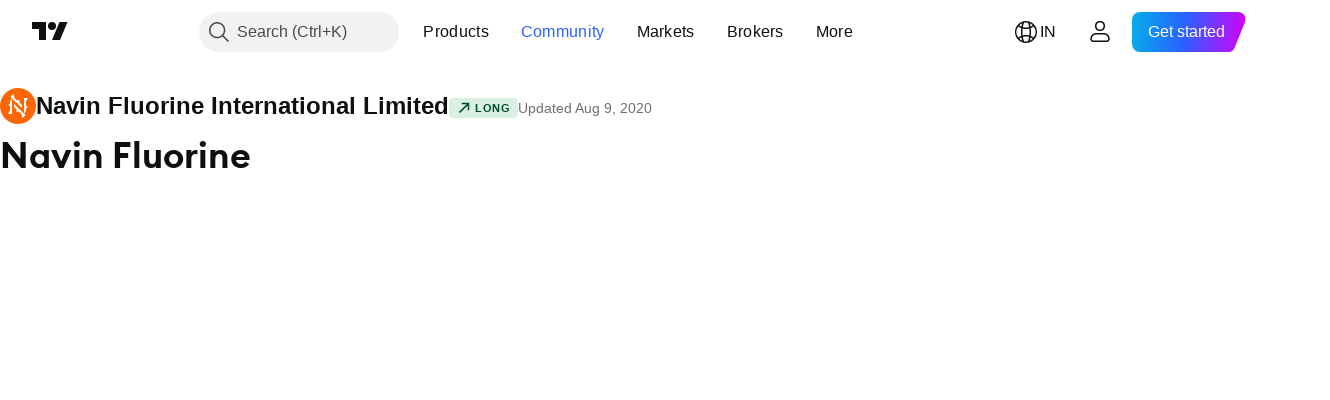

--- FILE ---
content_type: text/html; charset=utf-8
request_url: https://in.tradingview.com/chart/NAVINFLUOR/X6KUURfH-Navin-Fluorine/
body_size: 63002
content:


<!DOCTYPE html>
<html lang="en" dir="ltr" class="is-not-authenticated is-not-pro  theme-light"
 data-theme="light">
<head><meta charset="utf-8" />
<meta name="viewport" content="width=device-width, initial-scale=1.0, maximum-scale=1.0, minimum-scale=1.0, user-scalable=no">	<script nonce="tJOhOtntsdNsveHW3nSSQg==">window.initData = {};</script><title>Navin Fluorine for NSE:NAVINFLUOR by nsraman — TradingView India</title>
<!-- { block promo_footer_css_bundle } -->
		<!-- { render_css_bundle('promo_footer') } -->
		<link crossorigin="anonymous" href="https://static.tradingview.com/static/bundles/34558.6ab8fddbbeec572ad16b.css" rel="stylesheet" type="text/css"/>
	<!-- { endblock promo_footer_css_bundle } -->

	<!-- { block personal_css_bundle } -->
		<!-- render_css_bundle('base') -->
		<link crossorigin="anonymous" href="https://static.tradingview.com/static/bundles/48072.bd4a617f902d8e4336d7.css" rel="stylesheet" type="text/css"/>
<link crossorigin="anonymous" href="https://static.tradingview.com/static/bundles/50865.1ee43ed7cda5d814dba7.css" rel="stylesheet" type="text/css"/>
<link crossorigin="anonymous" href="https://static.tradingview.com/static/bundles/71544.2243f526973e835a8777.css" rel="stylesheet" type="text/css"/>
<link crossorigin="anonymous" href="https://static.tradingview.com/static/bundles/19024.ffebbd5b14e162a70fac.css" rel="stylesheet" type="text/css"/>
<link crossorigin="anonymous" href="https://static.tradingview.com/static/bundles/63665.df517de208b59f042c3b.css" rel="stylesheet" type="text/css"/>
<link crossorigin="anonymous" href="https://static.tradingview.com/static/bundles/5709.146c7925be9f43c9c767.css" rel="stylesheet" type="text/css"/>
<link crossorigin="anonymous" href="https://static.tradingview.com/static/bundles/45448.0e277b504c24d73f6420.css" rel="stylesheet" type="text/css"/>
<link crossorigin="anonymous" href="https://static.tradingview.com/static/bundles/46680.a24aa84d5466dfc219e3.css" rel="stylesheet" type="text/css"/>
<link crossorigin="anonymous" href="https://static.tradingview.com/static/bundles/23038.bb4e309d13e8ea654e19.css" rel="stylesheet" type="text/css"/>
<link crossorigin="anonymous" href="https://static.tradingview.com/static/bundles/96872.c8a32e4a427c0c57131c.css" rel="stylesheet" type="text/css"/>
<link crossorigin="anonymous" href="https://static.tradingview.com/static/bundles/68120.e6caff1a47a6c8a0f783.css" rel="stylesheet" type="text/css"/>
<link crossorigin="anonymous" href="https://static.tradingview.com/static/bundles/66920.3dc3168a8005e8c156fe.css" rel="stylesheet" type="text/css"/>
<link crossorigin="anonymous" href="https://static.tradingview.com/static/bundles/52682.1b5e0eb056a8145e2004.css" rel="stylesheet" type="text/css"/>
<link crossorigin="anonymous" href="https://static.tradingview.com/static/bundles/90687.2a0b835c9459f5e8f334.css" rel="stylesheet" type="text/css"/>
<link crossorigin="anonymous" href="https://static.tradingview.com/static/bundles/44591.515b38c2fad56295e0d7.css" rel="stylesheet" type="text/css"/>
<link crossorigin="anonymous" href="https://static.tradingview.com/static/bundles/47139.053cede951b9d64dea44.css" rel="stylesheet" type="text/css"/>
<link crossorigin="anonymous" href="https://static.tradingview.com/static/bundles/51493.8c6373aa92664b86de9e.css" rel="stylesheet" type="text/css"/>
<link crossorigin="anonymous" href="https://static.tradingview.com/static/bundles/15215.a33c76f5549cc7102e61.css" rel="stylesheet" type="text/css"/>
<link crossorigin="anonymous" href="https://static.tradingview.com/static/bundles/296.cdd20397318c8a54ee02.css" rel="stylesheet" type="text/css"/>
<link crossorigin="anonymous" href="https://static.tradingview.com/static/bundles/11486.b0c44555783cdd4786b8.css" rel="stylesheet" type="text/css"/>
<link crossorigin="anonymous" href="https://static.tradingview.com/static/bundles/49135.1f12e32e6d4c4b83fe10.css" rel="stylesheet" type="text/css"/>
<link crossorigin="anonymous" href="https://static.tradingview.com/static/bundles/76331.e29096bd778450adbd58.css" rel="stylesheet" type="text/css"/>
<link crossorigin="anonymous" href="https://static.tradingview.com/static/bundles/70224.288c07086ff109a1d327.css" rel="stylesheet" type="text/css"/>
<link crossorigin="anonymous" href="https://static.tradingview.com/static/bundles/89738.5f96f6b3c550d3f0da23.css" rel="stylesheet" type="text/css"/>
<link crossorigin="anonymous" href="https://static.tradingview.com/static/bundles/72519.2dae60a90526a493d165.css" rel="stylesheet" type="text/css"/>
<link crossorigin="anonymous" href="https://static.tradingview.com/static/bundles/30457.315c1a91ffa92d55f559.css" rel="stylesheet" type="text/css"/>
<link crossorigin="anonymous" href="https://static.tradingview.com/static/bundles/79306.4c0489c8756499c78a5e.css" rel="stylesheet" type="text/css"/>
<link crossorigin="anonymous" href="https://static.tradingview.com/static/bundles/96004.53a8a16a13c65b9ef1b6.css" rel="stylesheet" type="text/css"/>
<link crossorigin="anonymous" href="https://static.tradingview.com/static/bundles/30411.66e97921f2de4965604d.css" rel="stylesheet" type="text/css"/>
<link crossorigin="anonymous" href="https://static.tradingview.com/static/bundles/47405.8b74b8d86218eec14871.css" rel="stylesheet" type="text/css"/>
<link crossorigin="anonymous" href="https://static.tradingview.com/static/bundles/65006.4a832facb7e57c5e13f3.css" rel="stylesheet" type="text/css"/>
<link crossorigin="anonymous" href="https://static.tradingview.com/static/bundles/54396.140a08c3b11237f684ec.css" rel="stylesheet" type="text/css"/>
<link crossorigin="anonymous" href="https://static.tradingview.com/static/bundles/66917.a607e1947cc1d6442aef.css" rel="stylesheet" type="text/css"/>
<link crossorigin="anonymous" href="https://static.tradingview.com/static/bundles/6449.b085e41549ac76222ff0.css" rel="stylesheet" type="text/css"/>
<link crossorigin="anonymous" href="https://static.tradingview.com/static/bundles/13676.7322b9d581c3bd767a8f.css" rel="stylesheet" type="text/css"/>
	<!-- { endblock personal_css_bundle } -->

	<!-- { block extra_styles } -->
	<link crossorigin="anonymous" href="https://static.tradingview.com/static/bundles/46970.a8e87c60a250a6212b03.css" rel="stylesheet" type="text/css"/>
<link crossorigin="anonymous" href="https://static.tradingview.com/static/bundles/27848.4dd8f716b361ea76fac9.css" rel="stylesheet" type="text/css"/>
<link crossorigin="anonymous" href="https://static.tradingview.com/static/bundles/98729.a1a91e4e3b8d4d56af6a.css" rel="stylesheet" type="text/css"/>
<link crossorigin="anonymous" href="https://static.tradingview.com/static/bundles/31788.89b41c884d5213432809.css" rel="stylesheet" type="text/css"/>
<link crossorigin="anonymous" href="https://static.tradingview.com/static/bundles/36810.08865a24cd22e705a127.css" rel="stylesheet" type="text/css"/>
<link crossorigin="anonymous" href="https://static.tradingview.com/static/bundles/56723.303d3d3a2eef8a440230.css" rel="stylesheet" type="text/css"/>
<link crossorigin="anonymous" href="https://static.tradingview.com/static/bundles/58515.9ad3142f13630874398c.css" rel="stylesheet" type="text/css"/>
<link crossorigin="anonymous" href="https://static.tradingview.com/static/bundles/27688.b78aa0f889805782a114.css" rel="stylesheet" type="text/css"/>
<link crossorigin="anonymous" href="https://static.tradingview.com/static/bundles/6406.005052e314b2de339c3c.css" rel="stylesheet" type="text/css"/>
<link crossorigin="anonymous" href="https://static.tradingview.com/static/bundles/5792.e664998b1025f8944a19.css" rel="stylesheet" type="text/css"/>
<link crossorigin="anonymous" href="https://static.tradingview.com/static/bundles/74528.dad95b9e4df028f98405.css" rel="stylesheet" type="text/css"/>
<link crossorigin="anonymous" href="https://static.tradingview.com/static/bundles/85700.a94905aa773ec52c64fa.css" rel="stylesheet" type="text/css"/>
<link crossorigin="anonymous" href="https://static.tradingview.com/static/bundles/92597.86c68c4067216e42a0f1.css" rel="stylesheet" type="text/css"/>
<link crossorigin="anonymous" href="https://static.tradingview.com/static/bundles/18679.a23f3ec5b836024b605b.css" rel="stylesheet" type="text/css"/>
<link crossorigin="anonymous" href="https://static.tradingview.com/static/bundles/93541.2d7cb298cfac0d6320b6.css" rel="stylesheet" type="text/css"/>
<link crossorigin="anonymous" href="https://static.tradingview.com/static/bundles/2942.b37eaf239cea1a4a4b98.css" rel="stylesheet" type="text/css"/>
<link crossorigin="anonymous" href="https://static.tradingview.com/static/bundles/56752.d49d6f461c53e70b38bc.css" rel="stylesheet" type="text/css"/>
<link crossorigin="anonymous" href="https://static.tradingview.com/static/bundles/35424.83eca2c4704f4649b7a3.css" rel="stylesheet" type="text/css"/>
<link crossorigin="anonymous" href="https://static.tradingview.com/static/bundles/20432.4fbb33e9156a3f25edef.css" rel="stylesheet" type="text/css"/>
<link crossorigin="anonymous" href="https://static.tradingview.com/static/bundles/15074.42c5ad63db6e22dd1780.css" rel="stylesheet" type="text/css"/>
<link crossorigin="anonymous" href="https://static.tradingview.com/static/bundles/30796.3ab347d4bc9cadf8d238.css" rel="stylesheet" type="text/css"/>
<link crossorigin="anonymous" href="https://static.tradingview.com/static/bundles/12559.ef0aa3131628d9b77059.css" rel="stylesheet" type="text/css"/>
<link crossorigin="anonymous" href="https://static.tradingview.com/static/bundles/73133.fa043cf9d22075746ca7.css" rel="stylesheet" type="text/css"/>
<link crossorigin="anonymous" href="https://static.tradingview.com/static/bundles/63935.5845fa80448b407d32ec.css" rel="stylesheet" type="text/css"/>
<link crossorigin="anonymous" href="https://static.tradingview.com/static/bundles/57350.a2b02fc165a1c32d442e.css" rel="stylesheet" type="text/css"/>
<link crossorigin="anonymous" href="https://static.tradingview.com/static/bundles/59717.7992e8c447118cda6e67.css" rel="stylesheet" type="text/css"/>
<link crossorigin="anonymous" href="https://static.tradingview.com/static/bundles/5246.82e6d18dc48a569d26eb.css" rel="stylesheet" type="text/css"/>
<link crossorigin="anonymous" href="https://static.tradingview.com/static/bundles/92659.def33a481869957a1771.css" rel="stylesheet" type="text/css"/>
<link crossorigin="anonymous" href="https://static.tradingview.com/static/bundles/29984.507ceb094fe735b3e439.css" rel="stylesheet" type="text/css"/>
<link crossorigin="anonymous" href="https://static.tradingview.com/static/bundles/97396.24dc3e7280c9494642a6.css" rel="stylesheet" type="text/css"/>
<link crossorigin="anonymous" href="https://static.tradingview.com/static/bundles/48492.005deab1142faaf7462d.css" rel="stylesheet" type="text/css"/>
<link crossorigin="anonymous" href="https://static.tradingview.com/static/bundles/37865.aa36a3e7cbd35864ab1c.css" rel="stylesheet" type="text/css"/>
<link crossorigin="anonymous" href="https://static.tradingview.com/static/bundles/16803.9e07627cdc60a2c13dc3.css" rel="stylesheet" type="text/css"/>
<link crossorigin="anonymous" href="https://static.tradingview.com/static/bundles/4058.664cb7df376aef027378.css" rel="stylesheet" type="text/css"/>
<link crossorigin="anonymous" href="https://static.tradingview.com/static/bundles/34295.e8a11b1164ed8f31863d.css" rel="stylesheet" type="text/css"/>
<link crossorigin="anonymous" href="https://static.tradingview.com/static/bundles/59015.b2e7517523adce965dba.css" rel="stylesheet" type="text/css"/>
<link crossorigin="anonymous" href="https://static.tradingview.com/static/bundles/6437.843c3e887cfdf130d542.css" rel="stylesheet" type="text/css"/>
<link crossorigin="anonymous" href="https://static.tradingview.com/static/bundles/80928.8ac06c6d6672271c5f68.css" rel="stylesheet" type="text/css"/>
<link crossorigin="anonymous" href="https://static.tradingview.com/static/bundles/96840.199034cf25af72be11eb.css" rel="stylesheet" type="text/css"/>
<link crossorigin="anonymous" href="https://static.tradingview.com/static/bundles/23616.e409f558fe163ea9a3de.css" rel="stylesheet" type="text/css"/>
<link crossorigin="anonymous" href="https://static.tradingview.com/static/bundles/66548.f611cd4d950c54a2caec.css" rel="stylesheet" type="text/css"/>
<link crossorigin="anonymous" href="https://static.tradingview.com/static/bundles/21148.b180b97319103593abaa.css" rel="stylesheet" type="text/css"/>
<link crossorigin="anonymous" href="https://static.tradingview.com/static/bundles/5449.848f88391da875ceb2a3.css" rel="stylesheet" type="text/css"/>
<link crossorigin="anonymous" href="https://static.tradingview.com/static/bundles/39656.e2ac42d074266d6f4cc4.css" rel="stylesheet" type="text/css"/>
<link crossorigin="anonymous" href="https://static.tradingview.com/static/bundles/36430.e4906aeeda8c192efa8f.css" rel="stylesheet" type="text/css"/>
<link crossorigin="anonymous" href="https://static.tradingview.com/static/bundles/5931.f218afa7d02ef496982b.css" rel="stylesheet" type="text/css"/>
<link crossorigin="anonymous" href="https://static.tradingview.com/static/bundles/82705.23ff8e5e5118dff46b5a.css" rel="stylesheet" type="text/css"/>
<link crossorigin="anonymous" href="https://static.tradingview.com/static/bundles/91797.a89d3d49f869720ebbba.css" rel="stylesheet" type="text/css"/>
<link crossorigin="anonymous" href="https://static.tradingview.com/static/bundles/40454.84d89360ede6a350ded3.css" rel="stylesheet" type="text/css"/>
<link crossorigin="anonymous" href="https://static.tradingview.com/static/bundles/400.e8c29c22063c80408cca.css" rel="stylesheet" type="text/css"/>
<link crossorigin="anonymous" href="https://static.tradingview.com/static/bundles/37305.c32eeb1152afcd97b12e.css" rel="stylesheet" type="text/css"/>
<link crossorigin="anonymous" href="https://static.tradingview.com/static/bundles/19466.ab5c2b3cb921527e4170.css" rel="stylesheet" type="text/css"/>
<link crossorigin="anonymous" href="https://static.tradingview.com/static/bundles/18475.6154c4943032cbc1f19b.css" rel="stylesheet" type="text/css"/>
<link crossorigin="anonymous" href="https://static.tradingview.com/static/bundles/86717.fdc9454547343089f3c6.css" rel="stylesheet" type="text/css"/>
<link crossorigin="anonymous" href="https://static.tradingview.com/static/bundles/27024.57160ac113283e720311.css" rel="stylesheet" type="text/css"/>
<link crossorigin="anonymous" href="https://static.tradingview.com/static/bundles/67233.dc96c4d047ce06b033ba.css" rel="stylesheet" type="text/css"/>
<link crossorigin="anonymous" href="https://static.tradingview.com/static/bundles/6921.21c839e51d9fe09bc1ad.css" rel="stylesheet" type="text/css"/>
<link crossorigin="anonymous" href="https://static.tradingview.com/static/bundles/61305.58e3d28c4207f0232d45.css" rel="stylesheet" type="text/css"/>
<link crossorigin="anonymous" href="https://static.tradingview.com/static/bundles/29287.323d337a96ea2d0d1f5b.css" rel="stylesheet" type="text/css"/>
<link crossorigin="anonymous" href="https://static.tradingview.com/static/bundles/38215.b3335017ad0d222109e8.css" rel="stylesheet" type="text/css"/>
<link crossorigin="anonymous" href="https://static.tradingview.com/static/bundles/48314.455c0a58d3762d16e782.css" rel="stylesheet" type="text/css"/>
<link crossorigin="anonymous" href="https://static.tradingview.com/static/bundles/24951.47e08dfdb98bb8d670fe.css" rel="stylesheet" type="text/css"/>
<link crossorigin="anonymous" href="https://static.tradingview.com/static/bundles/24270.2b62a108282b3e90d95c.css" rel="stylesheet" type="text/css"/>
<link crossorigin="anonymous" href="https://static.tradingview.com/static/bundles/34040.aa02a2d96f821d501dba.css" rel="stylesheet" type="text/css"/>
<link crossorigin="anonymous" href="https://static.tradingview.com/static/bundles/41365.6305bc875d911920e38b.css" rel="stylesheet" type="text/css"/>
<link crossorigin="anonymous" href="https://static.tradingview.com/static/bundles/40060.f500e435f461fabe05f6.css" rel="stylesheet" type="text/css"/>
<link crossorigin="anonymous" href="https://static.tradingview.com/static/bundles/18734.51824f94f04f357f27ed.css" rel="stylesheet" type="text/css"/>
<link crossorigin="anonymous" href="https://static.tradingview.com/static/bundles/3043.1ea7d74fa789f5e3b9c4.css" rel="stylesheet" type="text/css"/>
<link crossorigin="anonymous" href="https://static.tradingview.com/static/bundles/31640.28212819357e05bc15ab.css" rel="stylesheet" type="text/css"/>
<link crossorigin="anonymous" href="https://static.tradingview.com/static/bundles/86056.5b2ef44e883aedf9ee07.css" rel="stylesheet" type="text/css"/>
<link crossorigin="anonymous" href="https://static.tradingview.com/static/bundles/62744.f7d16c2e8bbca89e1d2b.css" rel="stylesheet" type="text/css"/>
<link crossorigin="anonymous" href="https://static.tradingview.com/static/bundles/79249.bd38a05bcbe9f63005d5.css" rel="stylesheet" type="text/css"/>
<link crossorigin="anonymous" href="https://static.tradingview.com/static/bundles/63818.7bcb96fa677df6654c99.css" rel="stylesheet" type="text/css"/>
<link crossorigin="anonymous" href="https://static.tradingview.com/static/bundles/22203.434b6268f44aba75e190.css" rel="stylesheet" type="text/css"/>
<link crossorigin="anonymous" href="https://static.tradingview.com/static/bundles/62446.662507d10a58f51f962f.css" rel="stylesheet" type="text/css"/>
<link crossorigin="anonymous" href="https://static.tradingview.com/static/bundles/27053.83decb3b53bc0d042d6d.css" rel="stylesheet" type="text/css"/>
<link crossorigin="anonymous" href="https://static.tradingview.com/static/bundles/64912.58233e916df28997402f.css" rel="stylesheet" type="text/css"/>
	<!-- { endblock extra_styles } --><script nonce="tJOhOtntsdNsveHW3nSSQg==">
	window.locale = 'in';
	window.language = 'en';
</script>
	<!-- { block promo_footer_js_bundle } -->
		<!-- { render_js_bundle('promo_footer') } -->
		<link crossorigin="anonymous" href="https://static.tradingview.com/static/bundles/en.88523.d82382c0ef581ccec697.js" rel="preload" as="script"/>
<link crossorigin="anonymous" href="https://static.tradingview.com/static/bundles/68156.25f0c5f133ccdef9d925.js" rel="preload" as="script"/>
<link crossorigin="anonymous" href="https://static.tradingview.com/static/bundles/promo_footer.bf38e5d53620c677a057.js" rel="preload" as="script"/><script crossorigin="anonymous" src="https://static.tradingview.com/static/bundles/en.88523.d82382c0ef581ccec697.js" defer></script>
<script crossorigin="anonymous" src="https://static.tradingview.com/static/bundles/68156.25f0c5f133ccdef9d925.js" defer></script>
<script crossorigin="anonymous" src="https://static.tradingview.com/static/bundles/promo_footer.bf38e5d53620c677a057.js" defer></script>
	<!-- { endblock promo_footer_js_bundle } -->

	<!-- { block personal_js_bundle } -->
		<!-- render_js_bundle('base') -->
		<link crossorigin="anonymous" href="https://static.tradingview.com/static/bundles/runtime.890dfc5bc82e3cf298e0.js" rel="preload" as="script"/>
<link crossorigin="anonymous" href="https://static.tradingview.com/static/bundles/en.3212.ae6a8eb244931ffbe454.js" rel="preload" as="script"/>
<link crossorigin="anonymous" href="https://static.tradingview.com/static/bundles/29365.438fd979971c174d6b81.js" rel="preload" as="script"/>
<link crossorigin="anonymous" href="https://static.tradingview.com/static/bundles/26153.0cf5e5264b6053c12c98.js" rel="preload" as="script"/>
<link crossorigin="anonymous" href="https://static.tradingview.com/static/bundles/2490.32fe5d04ae950a275390.js" rel="preload" as="script"/>
<link crossorigin="anonymous" href="https://static.tradingview.com/static/bundles/67851.c51267503ce6371d721b.js" rel="preload" as="script"/>
<link crossorigin="anonymous" href="https://static.tradingview.com/static/bundles/43201.59d3aa1221f3d1b9e3fc.js" rel="preload" as="script"/>
<link crossorigin="anonymous" href="https://static.tradingview.com/static/bundles/31185.27b345d3de69913c0fe0.js" rel="preload" as="script"/>
<link crossorigin="anonymous" href="https://static.tradingview.com/static/bundles/49085.26f1fb3179fb3d63e216.js" rel="preload" as="script"/>
<link crossorigin="anonymous" href="https://static.tradingview.com/static/bundles/14100.2a9bf2424f4c5d299a8b.js" rel="preload" as="script"/>
<link crossorigin="anonymous" href="https://static.tradingview.com/static/bundles/44387.8faa864604cdc1187b96.js" rel="preload" as="script"/>
<link crossorigin="anonymous" href="https://static.tradingview.com/static/bundles/47421.b1e1d83b3797c3878f2c.js" rel="preload" as="script"/>
<link crossorigin="anonymous" href="https://static.tradingview.com/static/bundles/64141.10194658b37e3dae8f80.js" rel="preload" as="script"/>
<link crossorigin="anonymous" href="https://static.tradingview.com/static/bundles/6552.8df0087871a19a35f700.js" rel="preload" as="script"/>
<link crossorigin="anonymous" href="https://static.tradingview.com/static/bundles/36717.70423e3f650294ca0bff.js" rel="preload" as="script"/>
<link crossorigin="anonymous" href="https://static.tradingview.com/static/bundles/28052.a224f0ec3e134993c13b.js" rel="preload" as="script"/>
<link crossorigin="anonymous" href="https://static.tradingview.com/static/bundles/9225.8355095811b8cd5787e7.js" rel="preload" as="script"/>
<link crossorigin="anonymous" href="https://static.tradingview.com/static/bundles/65581.e241509f9d17be15f2c9.js" rel="preload" as="script"/>
<link crossorigin="anonymous" href="https://static.tradingview.com/static/bundles/45881.e09d1eb0a8b2d272ccaa.js" rel="preload" as="script"/>
<link crossorigin="anonymous" href="https://static.tradingview.com/static/bundles/base.9eb9262ddeb780cc75b2.js" rel="preload" as="script"/><script crossorigin="anonymous" src="https://static.tradingview.com/static/bundles/runtime.890dfc5bc82e3cf298e0.js" defer></script>
<script crossorigin="anonymous" src="https://static.tradingview.com/static/bundles/en.3212.ae6a8eb244931ffbe454.js" defer></script>
<script crossorigin="anonymous" src="https://static.tradingview.com/static/bundles/29365.438fd979971c174d6b81.js" defer></script>
<script crossorigin="anonymous" src="https://static.tradingview.com/static/bundles/26153.0cf5e5264b6053c12c98.js" defer></script>
<script crossorigin="anonymous" src="https://static.tradingview.com/static/bundles/2490.32fe5d04ae950a275390.js" defer></script>
<script crossorigin="anonymous" src="https://static.tradingview.com/static/bundles/67851.c51267503ce6371d721b.js" defer></script>
<script crossorigin="anonymous" src="https://static.tradingview.com/static/bundles/43201.59d3aa1221f3d1b9e3fc.js" defer></script>
<script crossorigin="anonymous" src="https://static.tradingview.com/static/bundles/31185.27b345d3de69913c0fe0.js" defer></script>
<script crossorigin="anonymous" src="https://static.tradingview.com/static/bundles/49085.26f1fb3179fb3d63e216.js" defer></script>
<script crossorigin="anonymous" src="https://static.tradingview.com/static/bundles/14100.2a9bf2424f4c5d299a8b.js" defer></script>
<script crossorigin="anonymous" src="https://static.tradingview.com/static/bundles/44387.8faa864604cdc1187b96.js" defer></script>
<script crossorigin="anonymous" src="https://static.tradingview.com/static/bundles/47421.b1e1d83b3797c3878f2c.js" defer></script>
<script crossorigin="anonymous" src="https://static.tradingview.com/static/bundles/64141.10194658b37e3dae8f80.js" defer></script>
<script crossorigin="anonymous" src="https://static.tradingview.com/static/bundles/6552.8df0087871a19a35f700.js" defer></script>
<script crossorigin="anonymous" src="https://static.tradingview.com/static/bundles/36717.70423e3f650294ca0bff.js" defer></script>
<script crossorigin="anonymous" src="https://static.tradingview.com/static/bundles/28052.a224f0ec3e134993c13b.js" defer></script>
<script crossorigin="anonymous" src="https://static.tradingview.com/static/bundles/9225.8355095811b8cd5787e7.js" defer></script>
<script crossorigin="anonymous" src="https://static.tradingview.com/static/bundles/65581.e241509f9d17be15f2c9.js" defer></script>
<script crossorigin="anonymous" src="https://static.tradingview.com/static/bundles/45881.e09d1eb0a8b2d272ccaa.js" defer></script>
<script crossorigin="anonymous" src="https://static.tradingview.com/static/bundles/base.9eb9262ddeb780cc75b2.js" defer></script>
	<!-- { endblock personal_js_bundle } -->

	<!-- { block additional_js_bundle } -->
	<!-- { endblock additional_js_bundle } -->	<script nonce="tJOhOtntsdNsveHW3nSSQg==">
		window.initData = window.initData || {};
		window.initData.theme = "light";
			(()=>{"use strict";const t=/(?:^|;)\s*theme=(dark|light)(?:;|$)|$/.exec(document.cookie)[1];t&&(document.documentElement.classList.toggle("theme-dark","dark"===t),document.documentElement.classList.toggle("theme-light","light"===t),document.documentElement.dataset.theme=t,window.initData=window.initData||{},window.initData.theme=t)})();
	</script>
	<script nonce="tJOhOtntsdNsveHW3nSSQg==">
		(()=>{"use strict";"undefined"!=typeof window&&"undefined"!=typeof navigator&&/mac/i.test(navigator.platform)&&document.documentElement.classList.add("mac_os_system")})();
	</script>

	<script nonce="tJOhOtntsdNsveHW3nSSQg==">var environment = "battle";
		window.WS_HOST_PING_REQUIRED = true;
		window.BUILD_TIME = "2026-01-30T10:47:38";
		window.WEBSOCKET_HOST = "data.tradingview.com";
		window.WEBSOCKET_PRO_HOST = "prodata.tradingview.com";
		window.WEBSOCKET_HOST_FOR_DEEP_BACKTESTING = "history-data.tradingview.com";
		window.WIDGET_HOST = "https://www.tradingview-widget.com";
		window.TradingView = window.TradingView || {};
	</script>

	<link rel="conversions-config" href="https://s3.tradingview.com/conversions_en.json">
	<link rel="metrics-config" href="https://scanner-backend.tradingview.com/enum/ordered?id=metrics_full_name,metrics&lang=en&label-product=ytm-metrics-plan.json" crossorigin>

	<script nonce="tJOhOtntsdNsveHW3nSSQg==">
		(()=>{"use strict";function e(e,t=!1){const{searchParams:n}=new URL(String(location));let s="true"===n.get("mobileapp_new"),o="true"===n.get("mobileapp");if(!t){const e=function(e){const t=e+"=",n=document.cookie.split(";");for(let e=0;e<n.length;e++){let s=n[e];for(;" "===s.charAt(0);)s=s.substring(1,s.length);if(0===s.indexOf(t))return s.substring(t.length,s.length)}return null}("tv_app")||"";s||=["android","android_nps"].includes(e),o||="ios"===e}return!("new"!==e&&"any"!==e||!s)||!("new"===e||!o)}const t="undefined"!=typeof window&&"undefined"!=typeof navigator,n=t&&"ontouchstart"in window,s=(t&&n&&window,t&&(n||navigator.maxTouchPoints),t&&window.chrome&&window.chrome.runtime,t&&window.navigator.userAgent.toLowerCase().indexOf("firefox"),t&&/\sEdge\/\d\d\b/.test(navigator.userAgent),t&&Boolean(navigator.vendor)&&navigator.vendor.indexOf("Apple")>-1&&-1===navigator.userAgent.indexOf("CriOS")&&navigator.userAgent.indexOf("FxiOS"),t&&/mac/i.test(navigator.platform),t&&/Win32|Win64/i.test(navigator.platform),t&&/Linux/i.test(navigator.platform),t&&/Android/i.test(navigator.userAgent)),o=t&&/BlackBerry/i.test(navigator.userAgent),i=t&&/iPhone|iPad|iPod/.test(navigator.platform),c=t&&/Opera Mini/i.test(navigator.userAgent),r=t&&("MacIntel"===navigator.platform&&navigator.maxTouchPoints>1||/iPad/.test(navigator.platform)),a=s||o||i||c,h=window.TradingView=window.TradingView||{};const _={Android:()=>s,BlackBerry:()=>o,iOS:()=>i,Opera:()=>c,isIPad:()=>r,any:()=>a};h.isMobile=_;const l=new Map;function d(){const e=window.location.pathname,t=window.location.host,n=`${t}${e}`;return l.has(n)||l.set(n,function(e,t){const n=["^widget-docs"];for(const e of n)if(new RegExp(e).test(t))return!0;const s=["^widgetembed/?$","^cmewidgetembed/?$","^([0-9a-zA-Z-]+)/widgetembed/?$","^([0-9a-zA-Z-]+)/widgetstatic/?$","^([0-9a-zA-Z-]+)?/?mediumwidgetembed/?$","^twitter-chart/?$","^telegram/chart/?$","^embed/([0-9a-zA-Z]{8})/?$","^widgetpopup/?$","^extension/?$","^idea-popup/?$","^hotlistswidgetembed/?$","^([0-9a-zA-Z-]+)/hotlistswidgetembed/?$","^marketoverviewwidgetembed/?$","^([0-9a-zA-Z-]+)/marketoverviewwidgetembed/?$","^eventswidgetembed/?$","^tickerswidgetembed/?$","^forexcrossrateswidgetembed/?$","^forexheatmapwidgetembed/?$","^marketquoteswidgetembed/?$","^screenerwidget/?$","^cryptomktscreenerwidget/?$","^([0-9a-zA-Z-]+)/cryptomktscreenerwidget/?$","^([0-9a-zA-Z-]+)/marketquoteswidgetembed/?$","^technical-analysis-widget-embed/$","^singlequotewidgetembed/?$","^([0-9a-zA-Z-]+)/singlequotewidgetembed/?$","^embed-widget/([0-9a-zA-Z-]+)/(([0-9a-zA-Z-]+)/)?$","^widget-docs/([0-9a-zA-Z-]+)/([0-9a-zA-Z-/]+)?$"],o=e.replace(/^\//,"");let i;for(let e=s.length-1;e>=0;e--)if(i=new RegExp(s[e]),i.test(o))return!0;return!1}(e,t)),l.get(n)??!1}h.onWidget=d;const g=()=>{},u="~m~";class m{constructor(e,t={}){this.sessionid=null,this.connected=!1,this._timeout=null,this._base=e,this._options={timeout:t.timeout||2e4,connectionType:t.connectionType}}connect(){this._socket=new WebSocket(this._prepareUrl()),this._socket.onmessage=e=>{
if("string"!=typeof e.data)throw new TypeError(`The WebSocket message should be a string. Recieved ${Object.prototype.toString.call(e.data)}`);this._onData(e.data)},this._socket.onclose=this._onClose.bind(this),this._socket.onerror=this._onError.bind(this)}send(e){this._socket&&this._socket.send(this._encode(e))}disconnect(){this._clearIdleTimeout(),this._socket&&(this._socket.onmessage=g,this._socket.onclose=g,this._socket.onerror=g,this._socket.close())}_clearIdleTimeout(){null!==this._timeout&&(clearTimeout(this._timeout),this._timeout=null)}_encode(e){let t,n="";const s=Array.isArray(e)?e:[e],o=s.length;for(let e=0;e<o;e++)t=null===s[e]||void 0===s[e]?"":m._stringify(s[e]),n+=u+t.length+u+t;return n}_decode(e){const t=[];let n,s;do{if(e.substring(0,3)!==u)return t;n="",s="";const o=(e=e.substring(3)).length;for(let t=0;t<o;t++){if(s=Number(e.substring(t,t+1)),Number(e.substring(t,t+1))!==s){e=e.substring(n.length+3),n=Number(n);break}n+=s}t.push(e.substring(0,n)),e=e.substring(n)}while(""!==e);return t}_onData(e){this._setTimeout();const t=this._decode(e),n=t.length;for(let e=0;e<n;e++)this._onMessage(t[e])}_setTimeout(){this._clearIdleTimeout(),this._timeout=setTimeout(this._onTimeout.bind(this),this._options.timeout)}_onTimeout(){this.disconnect(),this._onDisconnect({code:4e3,reason:"socket.io timeout",wasClean:!1})}_onMessage(e){this.sessionid?this._checkIfHeartbeat(e)?this._onHeartbeat(e.slice(3)):this._checkIfJson(e)?this._base.onMessage(JSON.parse(e.slice(3))):this._base.onMessage(e):(this.sessionid=e,this._onConnect())}_checkIfHeartbeat(e){return this._checkMessageType(e,"h")}_checkIfJson(e){return this._checkMessageType(e,"j")}_checkMessageType(e,t){return e.substring(0,3)==="~"+t+"~"}_onHeartbeat(e){this.send("~h~"+e)}_onConnect(){this.connected=!0,this._base.onConnect()}_onDisconnect(e){this._clear(),this._base.onDisconnect(e),this.sessionid=null}_clear(){this.connected=!1}_prepareUrl(){const t=w(this._base.host);if(t.pathname+="socket.io/websocket",t.protocol="wss:",t.searchParams.append("from",window.location.pathname.slice(1,50)),t.searchParams.append("date",window.BUILD_TIME||""),e("any")&&t.searchParams.append("client","mobile"),this._options.connectionType&&t.searchParams.append("type",this._options.connectionType),window.WEBSOCKET_PARAMS_ANALYTICS){const{ws_page_uri:e,ws_ancestor_origin:n}=window.WEBSOCKET_PARAMS_ANALYTICS;e&&t.searchParams.append("page-uri",e),n&&t.searchParams.append("ancestor-origin",n)}const n=window.location.search.includes("widget_token")||window.location.hash.includes("widget_token");return d()||n||t.searchParams.append("auth","sessionid"),t.href}_onClose(e){this._clearIdleTimeout(),this._onDisconnect(e)}_onError(e){this._clearIdleTimeout(),this._clear(),this._base.emit("error",[e]),this.sessionid=null}static _stringify(e){return"[object Object]"===Object.prototype.toString.call(e)?"~j~"+JSON.stringify(e):String(e)}}class p{constructor(e,t){this.host=e,this._connecting=!1,this._events={},this.transport=this._getTransport(t)}isConnected(){
return!!this.transport&&this.transport.connected}isConnecting(){return this._connecting}connect(){this.isConnected()||(this._connecting&&this.disconnect(),this._connecting=!0,this.transport.connect())}send(e){this.transport&&this.transport.connected&&this.transport.send(e)}disconnect(){this.transport&&this.transport.disconnect()}on(e,t){e in this._events||(this._events[e]=[]),this._events[e].push(t)}offAll(){this._events={}}onMessage(e){this.emit("message",[e])}emit(e,t=[]){if(e in this._events){const n=this._events[e].concat(),s=n.length;for(let e=0;e<s;e++)n[e].apply(this,t)}}onConnect(){this.clear(),this.emit("connect")}onDisconnect(e){this.emit("disconnect",[e])}clear(){this._connecting=!1}_getTransport(e){return new m(this,e)}}function w(e){const t=-1!==e.indexOf("/")?new URL(e):new URL("wss://"+e);if("wss:"!==t.protocol&&"https:"!==t.protocol)throw new Error("Invalid websocket base "+e);return t.pathname.endsWith("/")||(t.pathname+="/"),t.search="",t.username="",t.password="",t}const k="undefined"!=typeof window&&Number(window.TELEMETRY_WS_ERROR_LOGS_THRESHOLD)||0;class f{constructor(e,t={}){this._queueStack=[],this._logsQueue=[],this._telemetryObjectsQueue=[],this._reconnectCount=0,this._redirectCount=0,this._errorsCount=0,this._errorsInfoSent=!1,this._connectionStart=null,this._connectionEstablished=null,this._reconnectTimeout=null,this._onlineCancellationToken=null,this._isConnectionForbidden=!1,this._initialHost=t.initialHost||null,this._suggestedHost=e,this._proHost=t.proHost,this._reconnectHost=t.reconnectHost,this._noReconnectAfterTimeout=!0===t.noReconnectAfterTimeout,this._dataRequestTimeout=t.dataRequestTimeout,this._connectionType=t.connectionType,this._doConnect(),t.pingRequired&&-1===window.location.search.indexOf("noping")&&this._startPing()}connect(){this._tryConnect()}resetCounters(){this._reconnectCount=0,this._redirectCount=0}setLogger(e,t){this._logger=e,this._getLogHistory=t,this._flushLogs()}setTelemetry(e){this._telemetry=e,this._telemetry.reportSent.subscribe(this,this._onTelemetrySent),this._flushTelemetry()}onReconnect(e){this._onReconnect=e}isConnected(){return!!this._socket&&this._socket.isConnected()}isConnecting(){return!!this._socket&&this._socket.isConnecting()}on(e,t){return!!this._socket&&("connect"===e&&this._socket.isConnected()?t():"disconnect"===e?this._disconnectCallbacks.push(t):this._socket.on(e,t),!0)}getSessionId(){return this._socket&&this._socket.transport?this._socket.transport.sessionid:null}send(e){return this.isConnected()?(this._socket.send(e),!0):(this._queueMessage(e),!1)}getConnectionEstablished(){return this._connectionEstablished}getHost(){const e=this._tryGetProHost();return null!==e?e:this._reconnectHost&&this._reconnectCount>3?this._reconnectHost:this._suggestedHost}getReconnectCount(){return this._reconnectCount}getRedirectCount(){return this._redirectCount}getConnectionStart(){return this._connectionStart}disconnect(){this._clearReconnectTimeout(),(this.isConnected()||this.isConnecting())&&(this._propagateDisconnect(),this._disconnectCallbacks=[],
this._closeSocket())}forbidConnection(){this._isConnectionForbidden=!0,this.disconnect()}allowConnection(){this._isConnectionForbidden=!1,this.connect()}isMaxRedirects(){return this._redirectCount>=20}isMaxReconnects(){return this._reconnectCount>=20}getPingInfo(){return this._pingInfo||null}_tryGetProHost(){return window.TradingView&&window.TradingView.onChartPage&&"battle"===window.environment&&!this._redirectCount&&-1===window.location.href.indexOf("ws_host")?this._initialHost?this._initialHost:void 0!==window.user&&window.user.pro_plan?this._proHost||this._suggestedHost:null:null}_queueMessage(e){0===this._queueStack.length&&this._logMessage(0,"Socket is not connected. Queued a message"),this._queueStack.push(e)}_processMessageQueue(){0!==this._queueStack.length&&(this._logMessage(0,"Processing queued messages"),this._queueStack.forEach(this.send.bind(this)),this._logMessage(0,"Processed "+this._queueStack.length+" messages"),this._queueStack=[])}_onDisconnect(e){this._noReconnectAfterTimeout||null!==this._reconnectTimeout||(this._reconnectTimeout=setTimeout(this._tryReconnect.bind(this),5e3)),this._clearOnlineCancellationToken();let t="disconnect session:"+this.getSessionId();e&&(t+=", code:"+e.code+", reason:"+e.reason,1005===e.code&&this._sendTelemetry("websocket_code_1005")),this._logMessage(0,t),this._propagateDisconnect(e),this._closeSocket(),this._queueStack=[]}_closeSocket(){null!==this._socket&&(this._socket.offAll(),this._socket.disconnect(),this._socket=null)}_logMessage(e,t){const n={method:e,message:t};this._logger?this._flushLogMessage(n):(n.message=`[${(new Date).toISOString()}] ${n.message}`,this._logsQueue.push(n))}_flushLogMessage(e){switch(e.method){case 2:this._logger.logDebug(e.message);break;case 3:this._logger.logError(e.message);break;case 0:this._logger.logInfo(e.message);break;case 1:this._logger.logNormal(e.message)}}_flushLogs(){this._flushLogMessage({method:1,message:"messages from queue. Start."}),this._logsQueue.forEach((e=>{this._flushLogMessage(e)})),this._flushLogMessage({method:1,message:"messages from queue. End."}),this._logsQueue=[]}_sendTelemetry(e,t){const n={event:e,params:t};this._telemetry?this._flushTelemetryObject(n):this._telemetryObjectsQueue.push(n)}_flushTelemetryObject(e){this._telemetry.sendChartReport(e.event,e.params,!1)}_flushTelemetry(){this._telemetryObjectsQueue.forEach((e=>{this._flushTelemetryObject(e)})),this._telemetryObjectsQueue=[]}_doConnect(){this._socket&&(this._socket.isConnected()||this._socket.isConnecting())||(this._clearOnlineCancellationToken(),this._host=this.getHost(),this._socket=new p(this._host,{timeout:this._dataRequestTimeout,connectionType:this._connectionType}),this._logMessage(0,"Connecting to "+this._host),this._bindEvents(),this._disconnectCallbacks=[],this._connectionStart=performance.now(),this._connectionEstablished=null,this._socket.connect(),performance.mark("SWSC",{detail:"Start WebSocket connection"}),this._socket.on("connect",(()=>{performance.mark("EWSC",{detail:"End WebSocket connection"}),
performance.measure("WebSocket connection delay","SWSC","EWSC")})))}_propagateDisconnect(e){const t=this._disconnectCallbacks.length;for(let n=0;n<t;n++)this._disconnectCallbacks[n](e||{})}_bindEvents(){this._socket&&(this._socket.on("connect",(()=>{const e=this.getSessionId();if("string"==typeof e){const t=JSON.parse(e);if(t.redirect)return this._redirectCount+=1,this._suggestedHost=t.redirect,this.isMaxRedirects()&&this._sendTelemetry("redirect_bailout"),void this._redirect()}this._connectionEstablished=performance.now(),this._processMessageQueue(),this._logMessage(0,"connect session:"+e)})),this._socket.on("disconnect",this._onDisconnect.bind(this)),this._socket.on("close",this._onDisconnect.bind(this)),this._socket.on("error",(e=>{this._logMessage(0,new Date+" session:"+this.getSessionId()+" websocket error:"+JSON.stringify(e)),this._sendTelemetry("websocket_error"),this._errorsCount++,!this._errorsInfoSent&&this._errorsCount>=k&&(void 0!==this._lastConnectCallStack&&(this._sendTelemetry("websocket_error_connect_stack",{text:this._lastConnectCallStack}),delete this._lastConnectCallStack),void 0!==this._getLogHistory&&this._sendTelemetry("websocket_error_log",{text:this._getLogHistory(50).join("\n")}),this._errorsInfoSent=!0)})))}_redirect(){this.disconnect(),this._reconnectWhenOnline()}_tryReconnect(){this._tryConnect()&&(this._reconnectCount+=1)}_tryConnect(){return!this._isConnectionForbidden&&(this._clearReconnectTimeout(),this._lastConnectCallStack=new Error(`WebSocket connect stack. Is connected: ${this.isConnected()}.`).stack||"",!this.isConnected()&&(this.disconnect(),this._reconnectWhenOnline(),!0))}_clearOnlineCancellationToken(){this._onlineCancellationToken&&(this._onlineCancellationToken(),this._onlineCancellationToken=null)}_clearReconnectTimeout(){null!==this._reconnectTimeout&&(clearTimeout(this._reconnectTimeout),this._reconnectTimeout=null)}_reconnectWhenOnline(){if(navigator.onLine)return this._logMessage(0,"Network status: online - trying to connect"),this._doConnect(),void(this._onReconnect&&this._onReconnect());this._logMessage(0,"Network status: offline - wait until online"),this._onlineCancellationToken=function(e){let t=e;const n=()=>{window.removeEventListener("online",n),t&&t()};return window.addEventListener("online",n),()=>{t=null}}((()=>{this._logMessage(0,"Network status changed to online - trying to connect"),this._doConnect(),this._onReconnect&&this._onReconnect()}))}_onTelemetrySent(e){"websocket_error"in e&&(this._errorsCount=0,this._errorsInfoSent=!1)}_startPing(){if(this._pingIntervalId)return;const e=w(this.getHost());e.pathname+="ping",e.protocol="https:";let t=0,n=0;const s=e=>{this._pingInfo=this._pingInfo||{max:0,min:1/0,avg:0};const s=(new Date).getTime()-e;s>this._pingInfo.max&&(this._pingInfo.max=s),s<this._pingInfo.min&&(this._pingInfo.min=s),t+=s,n++,this._pingInfo.avg=t/n,n>=10&&this._pingIntervalId&&(clearInterval(this._pingIntervalId),delete this._pingIntervalId)};this._pingIntervalId=setInterval((()=>{const t=(new Date).getTime(),n=new XMLHttpRequest
;n.open("GET",e,!0),n.send(),n.onreadystatechange=()=>{n.readyState===XMLHttpRequest.DONE&&200===n.status&&s(t)}}),1e4)}}window.WSBackendConnection=new f(window.WEBSOCKET_HOST,{pingRequired:window.WS_HOST_PING_REQUIRED,proHost:window.WEBSOCKET_PRO_HOST,reconnectHost:window.WEBSOCKET_HOST_FOR_RECONNECT,initialHost:window.WEBSOCKET_INITIAL_HOST,connectionType:window.WEBSOCKET_CONNECTION_TYPE}),window.WSBackendConnectionCtor=f})();
	</script>


	<script nonce="tJOhOtntsdNsveHW3nSSQg==">var is_authenticated = false;
		var user = {"username":"Guest","following":"0","followers":"0","ignore_list":[],"available_offers":{}};
		window.initData.priceAlertsFacadeClientUrl = "https://pricealerts.tradingview.com";
		window.initData.currentLocaleInfo = {"language":"en","language_name":"English ‎(India)‎","flag":"in","geoip_code":"in","iso":"en","iso_639_3":"eng","global_name":"Indian"};
		window.initData.offerButtonInfo = {"class_name":"tv-header__offer-button-container--trial-join","title":"Get started","href":"/pricing/?source=header_go_pro_button&feature=start_free_trial","subtitle":null,"expiration":null,"color":"gradient","stretch":false};
		window.initData.settings = {'S3_LOGO_SERVICE_BASE_URL': 'https://s3-symbol-logo.tradingview.com/', 'S3_NEWS_IMAGE_SERVICE_BASE_URL': 'https://s3.tradingview.com/news/', 'WEBPACK_STATIC_PATH': 'https://static.tradingview.com/static/bundles/', 'TRADING_URL': 'https://papertrading.tradingview.com', 'CRUD_STORAGE_URL': 'https://crud-storage.tradingview.com'};
		window.countryCode = "US";


			window.__initialEnabledFeaturesets =
				(window.__initialEnabledFeaturesets || []).concat(
					['tv_production'].concat(
						window.ClientCustomConfiguration && window.ClientCustomConfiguration.getEnabledFeatureSet
							? JSON.parse(window.ClientCustomConfiguration.getEnabledFeatureSet())
							: []
					)
				);

			if (window.ClientCustomConfiguration && window.ClientCustomConfiguration.getDisabledFeatureSet) {
				window.__initialDisabledFeaturesets = JSON.parse(window.ClientCustomConfiguration.getDisabledFeatureSet());
			}



			var lastGlobalNotificationIds = [1015086,1015082,1015079,1015059,1014972,1014935,1014899,1014896,1014893,1014890,1014887];

		var shopConf = {
			offers: [],
		};

		var featureToggleState = {"black_friday_popup":1.0,"black_friday_mainpage":1.0,"black_friday_extend_limitation":1.0,"chart_autosave_5min":1.0,"chart_autosave_30min":1.0,"chart_save_metainfo_separately":1.0,"performance_test_mode":1.0,"ticks_replay":1.0,"chart_storage_hibernation_delay_60min":1.0,"log_replay_to_persistent_logger":1.0,"enable_select_date_replay_mobile":1.0,"support_persistent_logs":1.0,"seasonals_table":1.0,"ytm_on_chart":1.0,"enable_step_by_step_hints_for_drawings":1.0,"enable_new_indicators_templates_view":1.0,"allow_brackets_profit_loss":1.0,"enable_traded_context_linking":1.0,"order_context_validation_in_instant_mode":1.0,"internal_fullscreen_api":1.0,"alerts-presets":1.0,"alerts-watchlist-allow-in-multicondions":1.0,"alerts-disable-fires-read-from-toast":1.0,"alerts-editor-fire-rate-setting":1.0,"enable_symbol_change_restriction_on_widgets":1.0,"enable_asx_symbol_restriction":1.0,"symphony_allow_non_partitioned_cookie_on_old_symphony":1.0,"symphony_notification_badges":1.0,"symphony_use_adk_for_upgrade_request":1.0,"telegram_mini_app_reduce_snapshot_quality":1.0,"news_enable_filtering_by_user":1.0,"timeout_django_db":0.15,"timeout_django_usersettings_db":0.15,"timeout_django_charts_db":0.25,"timeout_django_symbols_lists_db":0.25,"timeout_django_minds_db":0.05,"timeout_django_logging_db":0.25,"disable_services_monitor_metrics":1.0,"enable_signin_recaptcha":1.0,"enable_idea_spamdetectorml":1.0,"enable_idea_spamdetectorml_comments":1.0,"enable_spamdetectorml_chat":1.0,"enable_minds_spamdetectorml":1.0,"backend-connections-in-token":1.0,"one_connection_with_exchanges":1.0,"mobile-ads-ios":1.0,"mobile-ads-android":1.0,"google-one-tap-signin":1.0,"braintree-gopro-in-order-dialog":1.0,"braintree-apple-pay":1.0,"braintree-google-pay":1.0,"braintree-apple-pay-from-ios-app":1.0,"braintree-apple-pay-trial":1.0,"triplea-payments":1.0,"braintree-google-pay-trial":1.0,"braintree-one-usd-verification":1.0,"braintree-3ds-enabled":1.0,"braintree-3ds-status-check":1.0,"braintree-additional-card-checks-for-trial":1.0,"braintree-instant-settlement":1.0,"braintree_recurring_billing_scheduler_subscription":1.0,"checkout_manual_capture_required":1.0,"checkout-subscriptions":1.0,"checkout_additional_card_checks_for_trial":1.0,"checkout_fail_on_duplicate_payment_methods_for_trial":1.0,"checkout_fail_on_banned_countries_for_trial":1.0,"checkout_fail_on_banned_bank_for_trial":1.0,"checkout_fail_on_banned_bank_for_premium_trial":1.0,"checkout_fail_on_close_to_expiration_card_trial":1.0,"checkout_fail_on_prepaid_card_trial":1.0,"country_of_issuance_vs_billing_country":1.0,"checkout_show_instead_of_braintree":1.0,"checkout-3ds":1.0,"checkout-3ds-us":1.0,"checkout-paypal":1.0,"checkout_include_account_holder":1.0,"checkout-paypal-trial":1.0,"annual_to_monthly_downgrade_attempt":1.0,"razorpay_trial_10_inr":1.0,"razorpay-card-order-token-section":1.0,"razorpay-card-subscriptions":1.0,"razorpay-upi-subscriptions":1.0,"razorpay-s3-invoice-upload":1.0,"razorpay_include_date_of_birth":1.0,"dlocal-payments":1.0,"braintree_transaction_source":1.0,"vertex-tax":1.0,"receipt_in_emails":1.0,"adwords-analytics":1.0,"disable_mobile_upsell_ios":1.0,"disable_mobile_upsell_android":1.0,"required_agreement_for_rt":1.0,"check_market_data_limits":1.0,"force_to_complete_data":1.0,"force_to_upgrade_to_expert":1.0,"send_tradevan_invoice":1.0,"show_pepe_animation":1.0,"send_next_payment_info_receipt":1.0,"screener-alerts-read-only":1.0,"screener-condition-filters-auto-apply":1.0,"screener_bond_restriction_by_auth_enabled":1.0,"screener_bond_rating_columns_restriction_by_auth_enabled":1.0,"ses_tracking":1.0,"send_financial_notifications":1.0,"spark_translations":1.0,"spark_category_translations":1.0,"spark_tags_translations":1.0,"pro_plan_initial_refunds_disabled":1.0,"previous_monoproduct_purchases_refunds_enabled":1.0,"enable_ideas_recommendations":1.0,"enable_ideas_recommendations_feed":1.0,"fail_on_duplicate_payment_methods_for_trial":1.0,"ethoca_alert_notification_webhook":1.0,"hide_suspicious_users_ideas":1.0,"disable_publish_strategy_range_based_chart":1.0,"restrict_simultaneous_requests":1.0,"login_from_new_device_email":1.0,"ssr_worker_nowait":1.0,"broker_A1CAPITAL":1.0,"broker_ACTIVTRADES":1.0,"broker_ALCHEMYMARKETS":1.0,"broker_ALICEBLUE":1.0,"hide_ALOR_on_ios":1.0,"hide_ALOR_on_android":1.0,"hide_ALOR_on_mobile_web":1.0,"alor-brokers-side-maintenance":1.0,"broker_ALPACA":1.0,"broker_ALRAMZ":1.0,"broker_AMP":1.0,"hide_ANGELONE_on_ios":1.0,"hide_ANGELONE_on_android":1.0,"hide_ANGELONE_on_mobile_web":1.0,"ANGELONE_beta":1.0,"broker_AVA_FUTURES":1.0,"AVA_FUTURES_oauth_authorization":1.0,"broker_B2PRIME":1.0,"broker_BAJAJ":1.0,"BAJAJ_beta":1.0,"broker_BEYOND":1.0,"broker_BINANCE":1.0,"enable_binanceapis_base_url":1.0,"broker_BINGBON":1.0,"broker_BITAZZA":1.0,"broker_BITGET":1.0,"broker_BITMEX":1.0,"broker_BITSTAMP":1.0,"broker_BLACKBULL":1.0,"broker_BLUEBERRYMARKETS":1.0,"broker_BTCC":1.0,"broker_BYBIT":1.0,"broker_CAPITALCOM":1.0,"broker_CAPTRADER":1.0,"CAPTRADER_separate_integration_migration_warning":1.0,"broker_CFI":1.0,"broker_CGSI":1.0,"broker_CITYINDEX":1.0,"cityindex_spreadbetting":1.0,"broker_CMCMARKETS":1.0,"broker_COBRATRADING":1.0,"broker_COINBASE":1.0,"coinbase_request_server_logger":1.0,"coinbase_cancel_position_brackets":1.0,"broker_COINW":1.0,"broker_COLMEX":1.0,"hide_CQG_on_ios":1.0,"hide_CQG_on_android":1.0,"hide_CQG_on_mobile_web":1.0,"cqg-realtime-bandwidth-limit":1.0,"CRYPTOCOM_beta":1.0,"hide_CURRENCYCOM_on_ios":1.0,"hide_CURRENCYCOM_on_android":1.0,"hide_CURRENCYCOM_on_mobile_web":1.0,"hide_CXM_on_ios":1.0,"hide_CXM_on_android":1.0,"hide_CXM_on_mobile_web":1.0,"CXM_beta":1.0,"broker_DAOL":1.0,"broker_DERAYAH":1.0,"broker_DHAN":1.0,"broker_DNSE":1.0,"broker_DORMAN":1.0,"hide_DUMMY_on_ios":1.0,"hide_DUMMY_on_android":1.0,"hide_DUMMY_on_mobile_web":1.0,"broker_EASYMARKETS":1.0,"broker_ECOVALORES":1.0,"ECOVALORES_beta":1.0,"broker_EDGECLEAR":1.0,"edgeclear_oauth_authorization":1.0,"broker_EIGHTCAP":1.0,"broker_ERRANTE":1.0,"broker_ESAFX":1.0,"hide_FIDELITY_on_ios":1.0,"hide_FIDELITY_on_android":1.0,"hide_FIDELITY_on_mobile_web":1.0,"FIDELITY_beta":1.0,"broker_FOREXCOM":1.0,"forexcom_session_v2":1.0,"broker_FPMARKETS":1.0,"hide_FTX_on_ios":1.0,"hide_FTX_on_android":1.0,"hide_FTX_on_mobile_web":1.0,"ftx_request_server_logger":1.0,"broker_FUSIONMARKETS":1.0,"fxcm_server_logger":1.0,"broker_FXCM":1.0,"broker_FXOPEN":1.0,"broker_FXPRO":1.0,"broker_FYERS":1.0,"broker_GATE":1.0,"broker_GBEBROKERS":1.0,"broker_GEMINI":1.0,"broker_GENIALINVESTIMENTOS":1.0,"hide_GLOBALPRIME_on_ios":1.0,"hide_GLOBALPRIME_on_android":1.0,"hide_GLOBALPRIME_on_mobile_web":1.0,"globalprime-brokers-side-maintenance":1.0,"broker_GOMARKETS":1.0,"broker_GOTRADE":1.0,"broker_HERENYA":1.0,"broker_HTX":1.0,"hide_HTX_on_ios":1.0,"hide_HTX_on_android":1.0,"hide_HTX_on_mobile_web":1.0,"broker_IBKR":1.0,"check_ibkr_side_maintenance":1.0,"ibkr_request_server_logger":1.0,"ibkr_parallel_provider_initialization":1.0,"ibkr_ws_account_summary":1.0,"ibkr_ws_server_logger":1.0,"ibkr_subscribe_to_order_updates_first":1.0,"ibkr_ws_account_ledger":1.0,"broker_IBROKER":1.0,"broker_ICMARKETS":1.0,"broker_ICMARKETS_ASIC":1.0,"broker_ICMARKETS_EU":1.0,"broker_IG":1.0,"broker_INFOYATIRIM":1.0,"broker_INNOVESTX":1.0,"broker_INTERACTIVEIL":1.0,"broker_IRONBEAM":1.0,"hide_IRONBEAM_CQG_on_ios":1.0,"hide_IRONBEAM_CQG_on_android":1.0,"hide_IRONBEAM_CQG_on_mobile_web":1.0,"broker_KSECURITIES":1.0,"broker_LIBERATOR":1.0,"broker_MEXEM":1.0,"broker_MIDAS":1.0,"hide_MOCKBROKER_on_ios":1.0,"hide_MOCKBROKER_on_android":1.0,"hide_MOCKBROKER_on_mobile_web":1.0,"hide_MOCKBROKER_IMPLICIT_on_ios":1.0,"hide_MOCKBROKER_IMPLICIT_on_android":1.0,"hide_MOCKBROKER_IMPLICIT_on_mobile_web":1.0,"hide_MOCKBROKER_CODE_on_ios":1.0,"hide_MOCKBROKER_CODE_on_android":1.0,"hide_MOCKBROKER_CODE_on_mobile_web":1.0,"broker_MOOMOO":1.0,"broker_MOTILALOSWAL":1.0,"broker_NINJATRADER":1.0,"broker_OANDA":1.0,"oanda_server_logging":1.0,"oanda_oauth_multiplexing":1.0,"broker_OKX":1.0,"broker_OPOFINANCE":1.0,"broker_OPTIMUS":1.0,"broker_OSMANLI":1.0,"broker_OSMANLIFX":1.0,"paper_force_connect_pushstream":1.0,"paper_subaccount_custom_currency":1.0,"paper_outside_rth":1.0,"broker_PAYTM":1.0,"broker_PEPPERSTONE":1.0,"broker_PHEMEX":1.0,"broker_PHILLIPCAPITAL_TR":1.0,"broker_PHILLIPNOVA":1.0,"broker_PLUS500":1.0,"plus500_oauth_authorization":1.0,"broker_PURPLETRADING":1.0,"broker_QUESTRADE":1.0,"broker_RIYADCAPITAL":1.0,"broker_ROBOMARKETS":1.0,"broker_REPLAYBROKER":1.0,"broker_SAMUEL":1.0,"broker_SAXOBANK":1.0,"broker_SHAREMARKET":1.0,"broker_SKILLING":1.0,"broker_SPREADEX":1.0,"broker_SWISSQUOTE":1.0,"broker_STONEX":1.0,"broker_TASTYFX":1.0,"broker_TASTYTRADE":1.0,"broker_THINKMARKETS":1.0,"broker_TICKMILL":1.0,"hide_TIGER_on_ios":1.0,"hide_TIGER_on_android":1.0,"hide_TIGER_on_mobile_web":1.0,"broker_TRADENATION":1.0,"hide_TRADESMART_on_ios":1.0,"hide_TRADESMART_on_android":1.0,"hide_TRADESMART_on_mobile_web":1.0,"TRADESMART_beta":1.0,"broker_TRADESTATION":1.0,"tradestation_request_server_logger":1.0,"tradestation_account_data_streaming":1.0,"tradestation_streaming_server_logging":1.0,"broker_TRADEZERO":1.0,"broker_TRADIER":1.0,"broker_TRADIER_FUTURES":1.0,"tradier_futures_oauth_authorization":1.0,"broker_TRADOVATE":1.0,"broker_TRADU":1.0,"tradu_spread_bet":1.0,"broker_TRIVE":1.0,"broker_VANTAGE":1.0,"broker_VELOCITY":1.0,"broker_WEBULL":1.0,"broker_WEBULLJAPAN":1.0,"broker_WEBULLPAY":1.0,"broker_WEBULLUK":1.0,"broker_WHITEBIT":1.0,"broker_WHSELFINVEST":1.0,"broker_WHSELFINVEST_FUTURES":1.0,"WHSELFINVEST_FUTURES_oauth_authorization":1.0,"broker_XCUBE":1.0,"broker_YLG":1.0,"broker_id_session":1.0,"disallow_concurrent_sessions":1.0,"use_code_flow_v2_provider":1.0,"use_code_flow_v2_provider_for_untested_brokers":1.0,"mobile_trading_web":1.0,"mobile_trading_ios":1.0,"mobile_trading_android":1.0,"continuous_front_contract_trading":1.0,"trading_request_server_logger":1.0,"rest_request_server_logger":1.0,"oauth2_code_flow_provider_server_logger":1.0,"rest_logout_on_429":1.0,"review_popup_on_chart":1.0,"show_concurrent_connection_warning":1.0,"enable_trading_server_logger":1.0,"order_presets":1.0,"order_ticket_resizable_drawer_on":1.0,"rest_use_async_mapper":1.0,"paper_competition_banner":1.0,"paper_competition_leaderboard":1.0,"paper_competition_link_community":1.0,"paper_competition_leaderboard_user_stats":1.0,"paper_competition_previous_competitions":1.0,"amp_oauth_authorization":1.0,"blueline_oauth_authorization":1.0,"dorman_oauth_authorization":1.0,"ironbeam_oauth_authorization":1.0,"optimus_oauth_authorization":1.0,"stonex_oauth_authorization":1.0,"ylg_oauth_authorization":1.0,"trading_general_events_ga_tracking":1.0,"replay_result_sharing":1.0,"replay_trading_brackets":1.0,"hide_all_brokers_button_in_ios_app":1.0,"force_max_allowed_pulling_intervals":1.0,"paper_delay_trading":1.0,"enable_first_touch_is_selection":1.0,"clear_project_order_on_order_ticket_close":1.0,"enable_new_behavior_of_confirm_buttons_on_mobile":1.0,"renew_token_preemption_30":1.0,"do_not_open_ot_from_plus_button":1.0,"broker_side_promotion":1.0,"enable_new_trading_menu_structure":1.0,"quick_trading_panel":1.0,"paper_order_confirmation_dialog":1.0,"paper_multiple_levels_enabled":1.0,"enable_chart_adaptive_tpsl_buttons_on_mobile":1.0,"enable_market_project_order":1.0,"enable_symbols_popularity_showing":1.0,"enable_translations_s3_upload":1.0,"etf_fund_flows_only_days_resolutions":1.0,"advanced_watchlist_hide_compare_widget":1.0,"disable_snowplow_platform_events":1.0,"notify_idea_mods_about_first_publication":1.0,"enable_waf_tracking":1.0,"new_errors_flow":1.0,"two_tabs_one_report":1.0,"hide_save_indicator":1.0,"symbol_search_country_sources":1.0,"symbol_search_bond_type_filter":1.0,"watchlists_dialog_scroll_to_active":1.0,"bottom_panel_track_events":1.0,"snowplow_beacon_feature":1.0,"show_data_problems_in_help_center":1.0,"enable_apple_device_check":1.0,"enable_apple_intro_offer_signature":1.0,"enable_apple_promo_offer_signature_v2":1.0,"enable_apple_promo_signature":1.0,"should_charge_full_price_on_upgrade_if_google_payment":1.0,"enable_push_notifications_android":1.0,"enable_push_notifications_ios":1.0,"enable_manticore_cluster":1.0,"enable_pushstream_auth":1.0,"enable_envoy_proxy":1.0,"enable_envoy_proxy_papertrading":1.0,"enable_envoy_proxy_screener":1.0,"enable_tv_watchlists":1.0,"disable_watchlists_modify":1.0,"options_reduce_polling_interval":1.0,"options_chain_use_quote_session":1.0,"options_chain_volume":1.0,"options_chart_price_unit":1.0,"options_spread_explorer":1.0,"show_toast_about_unread_message":1.0,"enable_partner_payout":1.0,"enable_email_change_logging":1.0,"set_limit_to_1000_for_colored_lists":1.0,"enable_email_on_partner_status_change":1.0,"enable_partner_program_apply":1.0,"enable_partner_program":1.0,"compress_cache_data":1.0,"news_enable_streaming":1.0,"news_screener_page_client":1.0,"enable_declaration_popup_on_load":1.0,"move_ideas_and_minds_into_news":1.0,"show_data_bonds_free_users":1.0,"enable_modern_render_mode_on_markets_bonds":1.0,"enable_prof_popup_free":1.0,"ios_app_news_and_minds":1.0,"fundamental_graphs_presets":1.0,"do_not_disclose_phone_occupancy":1.0,"enable_redirect_to_widget_documentation_of_any_localization":1.0,"news_enable_streaming_hibernation":1.0,"news_streaming_hibernation_delay_10min":1.0,"pass_recovery_search_hide_info":1.0,"news_enable_streaming_on_screener":1.0,"enable_forced_email_confirmation":1.0,"enable_support_assistant":1.0,"show_gift_button":1.0,"address_validation_enabled":1.0,"generate_invoice_number_by_country":1.0,"show_favorite_layouts":1.0,"enable_social_auth_confirmation":1.0,"enable_ad_block_detect":1.0,"tvd_new_tab_linking":1.0,"tvd_last_tab_close_button":1.0,"tvd_product_section_customizable":1.0,"hide_embed_this_chart":1.0,"move_watchlist_actions":1.0,"enable_lingua_lang_check":1.0,"get_saved_active_list_before_getting_all_lists":1.0,"show_referral_notification_dialog":0.5,"set_new_black_color":1.0,"hide_right_toolbar_button":1.0,"news_use_news_mediator":1.0,"allow_trailing_whitespace_in_number_token":1.0,"restrict_pwned_password_set":1.0,"notif_settings_enable_new_store":1.0,"notif_settings_disable_old_store_write":1.0,"notif_settings_disable_old_store_read":1.0,"checkout-enable-risksdk":1.0,"checkout-enable-risksdk-for-initial-purchase":1.0,"enable_metadefender_check_for_agreement":1.0,"show_download_yield_curves_data":1.0,"disable_widgetbar_in_apps":1.0,"hide_publications_of_banned_users":1.0,"enable_summary_updates_from_chart_session":1.0,"portfolios_page":1.0,"show_news_flow_tool_right_bar":1.0,"enable_chart_saving_stats":1.0,"enable_saving_same_chart_rate_limit":1.0,"news_alerts_enabled":1.0,"refund_unvoidable_coupons_enabled":1.0,"enable_snowplow_email_tracking":1.0,"news_enable_sentiment":1.0,"use_in_symbol_search_options_mcx_exchange":1.0,"enable_usersettings_symbols_per_row_soft_limit":0.1,"forbid_login_with_pwned_passwords":1.0,"debug_get_test_bars_data":1.0,"news_use_mediator_story":1.0,"header_toolbar_trade_button":1.0,"black_friday_enable_skip_to_payment":1.0,"new_order_ticket_inputs":1.0,"hide_see_on_super_charts_button":1.0,"hide_symbol_page_chart_type_switcher":1.0,"disable_chat_spam_protection_for_premium_users":1.0,"make_trading_panel_contextual_tab":1.0,"enable_broker_comparison_pages":1.0,"use_custom_create_user_perms_screener":1.0,"news_use_screens_from_mediator":1.0,"force_to_complete_kyc":1.0};</script>

<script nonce="tJOhOtntsdNsveHW3nSSQg==">
	window.initData = window.initData || {};

	window.initData.snowplowSettings = {
		collectorId: 'tv_cf',
		url: 'snowplow-pixel.tradingview.com',
		params: {
			appId: 'tradingview',
			postPath: '/com.tradingview/track',
		},
		enabled: true,
	}
</script>
	<script nonce="tJOhOtntsdNsveHW3nSSQg==">window.PUSHSTREAM_URL = "wss://pushstream.tradingview.com";
		window.CHARTEVENTS_URL = "https://chartevents-reuters.tradingview.com/";
		window.ECONOMIC_CALENDAR_URL = "https://economic-calendar.tradingview.com/";
		window.EARNINGS_CALENDAR_URL = "https://scanner.tradingview.com";
		window.NEWS_SERVICE_URL = "https://news-headlines.tradingview.com";
		window.NEWS_MEDIATOR_URL = "https://news-mediator.tradingview.com";
		window.NEWS_STREAMING_URL = "https://notifications.tradingview.com/news/channel";
		window.SS_HOST = "symbol-search.tradingview.com";
		window.SS_URL = "";
		window.PORTFOLIO_URL = "https://portfolio.tradingview.com/portfolio/v1";
		window.SS_DOMAIN_PARAMETER = 'production';
		window.DEFAULT_SYMBOL = "NSE:NIFTY";
		window.COUNTRY_CODE_TO_DEFAULT_EXCHANGE = {"en":"US","us":"US","ae":"ADX","ar":"BCBA","at":"VIE","au":"ASX","bd":"DSEBD","be":"EURONEXT_BRU","bh":"BAHRAIN","br":"BMFBOVESPA","ca":"TSX","ch":"SIX","cl":"BCS","zh_CN":"SSE","co":"BVC","cy":"CSECY","cz":"PSECZ","de_DE":"XETR","dk":"OMXCOP","ee":"OMXTSE","eg":"EGX","es":"BME","fi":"OMXHEX","fr":"EURONEXT_PAR","gr":"ATHEX","hk":"HKEX","hu":"BET","id":"IDX","ie":"EURONEXTDUB","he_IL":"TASE","in":"BSE","is":"OMXICE","it":"MIL","ja":"TSE","ke":"NSEKE","kr":"KRX","kw":"KSE","lk":"CSELK","lt":"OMXVSE","lv":"OMXRSE","lu":"LUXSE","mx":"BMV","ma":"CSEMA","ms_MY":"MYX","ng":"NSENG","nl":"EURONEXT_AMS","no":"OSL","nz":"NZX","pe":"BVL","ph":"PSE","pk":"PSX","pl":"GPW","pt":"EURONEXT_LIS","qa":"QSE","rs":"BELEX","ru":"RUS","ro":"BVB","ar_AE":"TADAWUL","se":"NGM","sg":"SGX","sk":"BSSE","th_TH":"SET","tn":"BVMT","tr":"BIST","zh_TW":"TWSE","gb":"LSE","ve":"BVCV","vi_VN":"HOSE","za":"JSE"};
		window.SCREENER_HOST = "https://scanner.tradingview.com";
		window.TV_WATCHLISTS_URL = "";
		window.AWS_BBS3_DOMAIN = "https://tradingview-user-uploads.s3.amazonaws.com";
		window.AWS_S3_CDN  = "https://s3.tradingview.com";
		window.OPTIONS_CHARTING_HOST = "https://options-charting.tradingview.com";
		window.OPTIONS_STORAGE_HOST = "https://options-storage.tradingview.com";
		window.OPTIONS_STORAGE_DUMMY_RESPONSES = false;
		window.OPTIONS_SPREAD_EXPLORER_HOST = "https://options-spread-explorer.tradingview.com";
		window.initData.SCREENER_STORAGE_URL = "https://screener-storage.tradingview.com/screener-storage";
		window.initData.SCREENER_FACADE_HOST = "https://screener-facade.tradingview.com/screener-facade";
		window.initData.screener_storage_release_version = 50;
		window.initData.NEWS_SCREEN_DATA_VERSION = 1;

			window.DATA_ISSUES_HOST = "https://support-middleware.tradingview.com";

		window.TELEMETRY_HOSTS = {"charts":{"free":"https://telemetry.tradingview.com/free","pro":"https://telemetry.tradingview.com/pro","widget":"https://telemetry.tradingview.com/widget","ios_free":"https://telemetry.tradingview.com/charts-ios-free","ios_pro":"https://telemetry.tradingview.com/charts-ios-pro","android_free":"https://telemetry.tradingview.com/charts-android-free","android_pro":"https://telemetry.tradingview.com/charts-android-pro"},"alerts":{"all":"https://telemetry.tradingview.com/alerts"},"line_tools_storage":{"all":"https://telemetry.tradingview.com/line-tools-storage"},"news":{"all":"https://telemetry.tradingview.com/news"},"pine":{"all":"https://telemetry.tradingview.com/pine"},"calendars":{"all":"https://telemetry.tradingview.com/calendars"},"site":{"free":"https://telemetry.tradingview.com/site-free","pro":"https://telemetry.tradingview.com/site-pro","widget":"https://telemetry.tradingview.com/site-widget"},"trading":{"all":"https://telemetry.tradingview.com/trading"}};
		window.TELEMETRY_WS_ERROR_LOGS_THRESHOLD = 100;
		window.RECAPTCHA_SITE_KEY = "6Lcqv24UAAAAAIvkElDvwPxD0R8scDnMpizaBcHQ";
		window.RECAPTCHA_SITE_KEY_V3 = "6LeQMHgUAAAAAKCYctiBGWYrXN_tvrODSZ7i9dLA";
		window.GOOGLE_CLIENT_ID = "236720109952-v7ud8uaov0nb49fk5qm03as8o7dmsb30.apps.googleusercontent.com";

		window.PINE_URL = window.PINE_URL || "https://pine-facade.tradingview.com/pine-facade";</script>		<meta name="description" content="TradingView India. Stock" />


<link rel="canonical" href="https://in.tradingview.com/chart/NAVINFLUOR/X6KUURfH-Navin-Fluorine/" />
<meta name="robots" content="noindex, follow" />

<link rel="icon" href="https://static.tradingview.com/static/images/favicon.ico">
<meta name="application-name" content="TradingView" />

<meta name="format-detection" content="telephone=no" />

<link rel="manifest" href="https://static.tradingview.com/static/images/favicon/manifest.json" />

<meta name="theme-color" media="(prefers-color-scheme: light)" content="#F9F9F9"> <meta name="theme-color" media="(prefers-color-scheme: dark)" content="#262626"> 
<meta name="apple-mobile-web-app-title" content="TradingView Site" />
<meta name="apple-mobile-web-app-capable" content="yes" />
<meta name="apple-mobile-web-app-status-bar-style" content="black" />
<link rel="apple-touch-icon" sizes="180x180" href="https://static.tradingview.com/static/images/favicon/apple-touch-icon-180x180.png" /><link rel="link-locale" data-locale="en" href="https://www.tradingview.com/chart/NAVINFLUOR/X6KUURfH-Navin-Fluorine/"><link rel="link-locale" data-locale="in" href="https://in.tradingview.com/chart/NAVINFLUOR/X6KUURfH-Navin-Fluorine/"><link rel="link-locale" data-locale="de_DE" href="https://de.tradingview.com/chart/NAVINFLUOR/X6KUURfH-Navin-Fluorine/"><link rel="link-locale" data-locale="fr" href="https://fr.tradingview.com/chart/NAVINFLUOR/X6KUURfH-Navin-Fluorine/"><link rel="link-locale" data-locale="es" href="https://es.tradingview.com/chart/NAVINFLUOR/X6KUURfH-Navin-Fluorine/"><link rel="link-locale" data-locale="it" href="https://it.tradingview.com/chart/NAVINFLUOR/X6KUURfH-Navin-Fluorine/"><link rel="link-locale" data-locale="pl" href="https://pl.tradingview.com/chart/NAVINFLUOR/X6KUURfH-Navin-Fluorine/"><link rel="link-locale" data-locale="tr" href="https://tr.tradingview.com/chart/NAVINFLUOR/X6KUURfH-Navin-Fluorine/"><link rel="link-locale" data-locale="ru" href="https://ru.tradingview.com/chart/NAVINFLUOR/X6KUURfH-Navin-Fluorine/"><link rel="link-locale" data-locale="br" href="https://br.tradingview.com/chart/NAVINFLUOR/X6KUURfH-Navin-Fluorine/"><link rel="link-locale" data-locale="id" href="https://id.tradingview.com/chart/NAVINFLUOR/X6KUURfH-Navin-Fluorine/"><link rel="link-locale" data-locale="ms_MY" href="https://my.tradingview.com/chart/NAVINFLUOR/X6KUURfH-Navin-Fluorine/"><link rel="link-locale" data-locale="th_TH" href="https://th.tradingview.com/chart/NAVINFLUOR/X6KUURfH-Navin-Fluorine/"><link rel="link-locale" data-locale="vi_VN" href="https://vn.tradingview.com/chart/NAVINFLUOR/X6KUURfH-Navin-Fluorine/"><link rel="link-locale" data-locale="ja" href="https://jp.tradingview.com/chart/NAVINFLUOR/X6KUURfH-Navin-Fluorine/"><link rel="link-locale" data-locale="kr" href="https://kr.tradingview.com/chart/NAVINFLUOR/X6KUURfH-Navin-Fluorine/"><link rel="link-locale" data-locale="zh_CN" href="https://cn.tradingview.com/chart/NAVINFLUOR/X6KUURfH-Navin-Fluorine/"><link rel="link-locale" data-locale="zh_TW" href="https://tw.tradingview.com/chart/NAVINFLUOR/X6KUURfH-Navin-Fluorine/"><link rel="link-locale" data-locale="ar_AE" href="https://ar.tradingview.com/chart/NAVINFLUOR/X6KUURfH-Navin-Fluorine/"><link rel="link-locale" data-locale="he_IL" href="https://il.tradingview.com/chart/NAVINFLUOR/X6KUURfH-Navin-Fluorine/"><script id="page-locale-links" type="application/json">[{"url":"https://www.tradingview.com/chart/NAVINFLUOR/X6KUURfH-Navin-Fluorine/","lang":null,"country":null,"locale":"en","hreflang":"x-default"},{"url":"https://in.tradingview.com/chart/NAVINFLUOR/X6KUURfH-Navin-Fluorine/","lang":null,"country":null,"locale":"in","hreflang":"en-in"},{"url":"https://de.tradingview.com/chart/NAVINFLUOR/X6KUURfH-Navin-Fluorine/","lang":null,"country":null,"locale":"de_DE","hreflang":"de"},{"url":"https://fr.tradingview.com/chart/NAVINFLUOR/X6KUURfH-Navin-Fluorine/","lang":null,"country":null,"locale":"fr","hreflang":"fr"},{"url":"https://es.tradingview.com/chart/NAVINFLUOR/X6KUURfH-Navin-Fluorine/","lang":null,"country":null,"locale":"es","hreflang":"es"},{"url":"https://it.tradingview.com/chart/NAVINFLUOR/X6KUURfH-Navin-Fluorine/","lang":null,"country":null,"locale":"it","hreflang":"it"},{"url":"https://pl.tradingview.com/chart/NAVINFLUOR/X6KUURfH-Navin-Fluorine/","lang":null,"country":null,"locale":"pl","hreflang":"pl"},{"url":"https://tr.tradingview.com/chart/NAVINFLUOR/X6KUURfH-Navin-Fluorine/","lang":null,"country":null,"locale":"tr","hreflang":"tr"},{"url":"https://ru.tradingview.com/chart/NAVINFLUOR/X6KUURfH-Navin-Fluorine/","lang":null,"country":null,"locale":"ru","hreflang":"ru"},{"url":"https://br.tradingview.com/chart/NAVINFLUOR/X6KUURfH-Navin-Fluorine/","lang":null,"country":null,"locale":"br","hreflang":"pt-br"},{"url":"https://id.tradingview.com/chart/NAVINFLUOR/X6KUURfH-Navin-Fluorine/","lang":null,"country":null,"locale":"id","hreflang":"id"},{"url":"https://my.tradingview.com/chart/NAVINFLUOR/X6KUURfH-Navin-Fluorine/","lang":null,"country":null,"locale":"ms_MY","hreflang":"ms-my"},{"url":"https://th.tradingview.com/chart/NAVINFLUOR/X6KUURfH-Navin-Fluorine/","lang":null,"country":null,"locale":"th_TH","hreflang":"th"},{"url":"https://vn.tradingview.com/chart/NAVINFLUOR/X6KUURfH-Navin-Fluorine/","lang":null,"country":null,"locale":"vi_VN","hreflang":"vi-vn"},{"url":"https://jp.tradingview.com/chart/NAVINFLUOR/X6KUURfH-Navin-Fluorine/","lang":null,"country":null,"locale":"ja","hreflang":"ja-jp"},{"url":"https://kr.tradingview.com/chart/NAVINFLUOR/X6KUURfH-Navin-Fluorine/","lang":null,"country":null,"locale":"kr","hreflang":"ko-kr"},{"url":"https://cn.tradingview.com/chart/NAVINFLUOR/X6KUURfH-Navin-Fluorine/","lang":null,"country":null,"locale":"zh_CN","hreflang":"zh-cn"},{"url":"https://tw.tradingview.com/chart/NAVINFLUOR/X6KUURfH-Navin-Fluorine/","lang":null,"country":null,"locale":"zh_TW","hreflang":"zh-tw"},{"url":"https://ar.tradingview.com/chart/NAVINFLUOR/X6KUURfH-Navin-Fluorine/","lang":null,"country":null,"locale":"ar_AE","hreflang":"ar-sa"},{"url":"https://il.tradingview.com/chart/NAVINFLUOR/X6KUURfH-Navin-Fluorine/","lang":null,"country":null,"locale":"he_IL","hreflang":"he-il"}]</script><meta property="al:ios:app_store_id" content="1205990992" />
	<meta property="al:ios:app_name" content="TradingView - trading community, charts and quotes" />






<meta property="og:site_name" content="TradingView" /><meta property="og:type" content="video.other" /><meta property="og:title" content="Navin Fluorine for NSE:NAVINFLUOR by nsraman" /><meta property="og:description" content="Stock" /><meta property="og:url" content="https://in.tradingview.com/chart/NAVINFLUOR/X6KUURfH-Navin-Fluorine/" /><meta property="og:image" content="https://s3.tradingview.com/x/X6KUURfH_big.png" /><meta property="og:image:height" content="630" /><meta property="og:image:width" content="1200" /><meta property="og:image:secure_url" content="https://s3.tradingview.com/x/X6KUURfH_big.png" /><meta property="og:video" content="https://video-ideas.tradingview.com/K/KCuwlT63o0AvSSrB.mp4" /><meta property="video:duration" content="248.0" />



<meta name="twitter:site" content="@TradingView" /><meta name="twitter:card" content="player" /><meta name="twitter:title" content="Navin Fluorine for NSE:NAVINFLUOR by nsraman" /><meta name="twitter:description" content="Stock" /><meta name="twitter:url" content="https://in.tradingview.com/chart/NAVINFLUOR/X6KUURfH-Navin-Fluorine/" /><meta name="twitter:image" content="https://s3.tradingview.com/x/X6KUURfH_big.png" /><meta name="twitter:player:width" content="600" /><meta name="twitter:player:height" content="314" /><meta name="twitter:player" content="https://in.tradingview.com/embed/X6KUURfH/" /><meta name="ahrefs-site-verification" content="f729ff74def35be4b9b92072c0e995b40fcb9e1aece03fb174343a1b7a5350ce">
</head>


<body class=""><script nonce="tJOhOtntsdNsveHW3nSSQg==">(()=>{"use strict";window.initData=window.initData||{},window.initData.block_widgetbar=function(i,t,n,a){function w(n){const w={resizerBridge:new t(window).allocate({areaName:"right"}),affectsLayout:()=>!0,adaptive:!0,settingsPrefix:"widgetbar",instantLoad:n,configuration:a};window.widgetbar=new i(w)}window.is_authenticated?w():window.loginStateChange.subscribe(this,(i=>{!i&&!window.widgetbar&&window.user&&window.is_authenticated&&w(!0)}))}})();</script><script nonce="tJOhOtntsdNsveHW3nSSQg==">(()=>{"use strict";function n(){const n=parseFloat(document.body.style.paddingRight||"0");document.body.classList.toggle("is-widgetbar-expanded",n>45)}n(),function(n){let t=null;function e(){null===t&&(t=window.requestAnimationFrame(i))}function i(){n(),t=null}window.addEventListener("resize",e,!1)}(n)})();</script>



<div class="tv-main">
			<div class="js-container-android-notification"></div>
			<div class="js-container-ios-notification"></div>

<!-- render_css_bundle('tv_header') -->
			<link crossorigin="anonymous" href="https://static.tradingview.com/static/bundles/24689.ee1ddefa896f4130e786.css" rel="stylesheet" type="text/css"/>
<link crossorigin="anonymous" href="https://static.tradingview.com/static/bundles/47510.850ebf3d28b8b7922cc2.css" rel="stylesheet" type="text/css"/><div class="tv-header tv-header__top js-site-header-container tv-header--sticky">
				<div class="tv-header__backdrop"></div><div class="tv-header__inner"><div class="tv-header__area tv-header__area--logo-menu">
						<button class="tv-header__hamburger-menu js-header-main-menu-mobile-button" aria-haspopup="true" aria-expanded="false" aria-label="Open menu">
							<svg width="18" height="12" viewBox="0 0 18 12" xmlns="http://www.w3.org/2000/svg"><path d="M0 12h18v-2h-18v2zm0-5h18v-2h-18v2zm0-7v2h18v-2h-18z" fill="currentColor"/></svg>
						</button>
						<span class="tv-header__logo">
							<a href="/" aria-label="TradingView main page" class="tv-header__link tv-header__link--logo js-header-context-menu">
								<span class="tv-header__icon">
									<svg width="36" height="28" viewBox="0 0 36 28" xmlns="http://www.w3.org/2000/svg"><path d="M14 22H7V11H0V4h14v18zM28 22h-8l7.5-18h8L28 22z" fill="currentColor"/><circle cx="20" cy="8" r="4" fill="currentColor"/></svg>
								</span>
								<span class="tv-header__logo-text">
									<svg width="147" height="28" viewBox="0 0 147 28" xmlns="http://www.w3.org/2000/svg"><path d="M4.793 22.024h3.702V7.519h4.843V4.02H0v3.5h4.793v14.504zM13.343 22.024h3.474v-6.06c0-2.105 1.09-3.373 2.74-3.373.582 0 1.039.101 1.571.279V9.345a3.886 3.886 0 00-1.166-.152c-1.42 0-2.713.938-3.145 2.18V9.346h-3.474v12.679zM27.796 22.303c1.75 0 3.068-.888 3.652-1.7v1.42h3.474V9.346h-3.474v1.42c-.584-.811-1.902-1.699-3.652-1.699-3.372 0-5.959 3.043-5.959 6.618 0 3.576 2.587 6.619 5.96 6.619zm.736-3.17c-1.928 0-3.196-1.445-3.196-3.448 0-2.004 1.268-3.45 3.196-3.45 1.927 0 3.195 1.446 3.195 3.45 0 2.003-1.268 3.448-3.195 3.448zM43.193 22.303c1.75 0 3.068-.888 3.651-1.7v1.42h3.474V3.007h-3.474v7.76c-.583-.812-1.901-1.7-3.651-1.7-3.373 0-5.96 3.043-5.96 6.618 0 3.576 2.587 6.619 5.96 6.619zm.735-3.17c-1.927 0-3.195-1.445-3.195-3.448 0-2.004 1.268-3.45 3.195-3.45 1.927 0 3.195 1.446 3.195 3.45 0 2.003-1.268 3.448-3.195 3.448zM55.166 7.412a2.213 2.213 0 002.232-2.206A2.213 2.213 0 0055.166 3a2.224 2.224 0 00-2.206 2.206 2.224 2.224 0 002.206 2.206zm-1.724 14.612h3.474V9.49h-3.474v12.533zM59.998 22.024h3.474v-6.187c0-2.435 1.192-3.601 2.815-3.601 1.445 0 2.232 1.116 2.232 2.941v6.847h3.474v-7.43c0-3.296-1.826-5.528-4.894-5.528-1.649 0-2.942.71-3.627 1.724V9.345h-3.474v12.679zM80.833 18.65c-1.75 0-3.22-1.319-3.22-3.246 0-1.952 1.47-3.246 3.22-3.246 1.75 0 3.22 1.294 3.22 3.246 0 1.927-1.47 3.246-3.22 3.246zm-.406 8.85c3.88 0 6.822-1.978 6.822-6.543V9.268h-3.474v1.42C83.09 9.7 81.72 8.99 80.098 8.99c-3.322 0-5.985 2.84-5.985 6.415 0 3.55 2.663 6.39 5.985 6.39 1.623 0 2.992-.735 3.677-1.673v.862c0 2.029-1.344 3.474-3.398 3.474-1.42 0-2.84-.482-3.956-1.572l-1.902 2.586c1.445 1.395 3.702 2.029 5.908 2.029zM94.594 22.024h3.27L105.32 4.02h-4.057l-5.021 12.501L91.145 4.02h-3.981l7.43 18.004zM108.508 7.266a2.213 2.213 0 002.231-2.206 2.213 2.213 0 00-2.231-2.206c-1.192 0-2.207.988-2.207 2.206 0 1.217 1.015 2.206 2.207 2.206zm-1.725 14.758h3.474V9.345h-3.474v12.679zM119.248 22.303c2.662 0 4.691-1.116 5.883-2.84l-2.587-1.927c-.583.887-1.673 1.597-3.271 1.597-1.673 0-3.169-.938-3.372-2.637h9.483c.076-.533.051-.888.051-1.192 0-4.133-2.916-6.238-6.238-6.238-3.854 0-6.669 2.865-6.669 6.618 0 4.007 2.942 6.619 6.72 6.619zm-3.221-8.165c.33-1.547 1.775-2.207 3.069-2.207 1.293 0 2.561.685 2.865 2.207h-5.934zM138.45 22.024h3.449l4.184-12.679h-3.728l-2.383 8.114-2.587-8.114h-2.662l-2.561 8.114-2.409-8.114h-3.703l4.21 12.679h3.448l2.359-7.202 2.383 7.202z" fill="currentColor"/></svg>
								</span>
								<span class="js-logo-pro "></span>
							</a>
						</span>
					</div><div class="tv-header__middle-wrapper">
						<div class="tv-header__middle-content"><div class="tv-header__area tv-header__area--search">
<div class="tv-header-search-container">
	<button class="tv-header-search-container tv-header-search-container__button tv-header-search-container__button--full js-header-search-button" aria-label="Search">
		<svg xmlns="http://www.w3.org/2000/svg" width="28" height="28" viewBox="0 0 28 28" fill="currentColor"><path fill-rule="evenodd" d="M17.41 18.47a8.18 8.18 0 1 1 1.06-1.06L24 22.94 22.94 24zm1.45-6.29a6.68 6.68 0 1 1-13.36 0 6.68 6.68 0 0 1 13.36 0"/></svg>
		<span class="tv-header-search-container__text">Search</span>
	</button>
	<button class="tv-header-search-container__button tv-header-search-container__button--simple js-header-search-button" aria-label="Search"><svg xmlns="http://www.w3.org/2000/svg" width="28" height="28" viewBox="0 0 28 28" fill="currentColor"><path fill-rule="evenodd" d="M17.41 18.47a8.18 8.18 0 1 1 1.06-1.06L24 22.94 22.94 24zm1.45-6.29a6.68 6.68 0 1 1-13.36 0 6.68 6.68 0 0 1 13.36 0"/></svg></button>
</div>							</div><nav class="tv-header__area tv-header__area--menu js-header-main-menu">


<ul class="tv-header__main-menu">		<li
			class="tv-header__main-menu-item" data-main-menu-dropdown-root-index="0">
			<a data-main-menu-root-track-id="products" href="/chart/">Products<span
					class="tv-header__main-menu-item__chevron"
					tabindex="0"
					aria-haspopup="true"
					aria-expanded="false"
					aria-label="Products menu"
					role="button"
				>
					<svg width="18" height="18" viewBox="0 0 18 18" xmlns="http://www.w3.org/2000/svg"><path d="M3.92 7.83 9 12.29l5.08-4.46-1-1.13L9 10.29l-4.09-3.6-.99 1.14Z" fill="currentColor"/></svg>
				</span>
			</a>
		</li>		<li
			class="tv-header__main-menu-item tv-header__main-menu-item--highlighted" data-main-menu-dropdown-root-index="1">
			<a data-main-menu-root-track-id="community" href="/ideas/">Community<span
					class="tv-header__main-menu-item__chevron"
					tabindex="0"
					aria-haspopup="true"
					aria-expanded="false"
					aria-label="Community menu"
					role="button"
				>
					<svg width="18" height="18" viewBox="0 0 18 18" xmlns="http://www.w3.org/2000/svg"><path d="M3.92 7.83 9 12.29l5.08-4.46-1-1.13L9 10.29l-4.09-3.6-.99 1.14Z" fill="currentColor"/></svg>
				</span>
			</a>
		</li>		<li
			class="tv-header__main-menu-item" data-main-menu-dropdown-root-index="2">
			<a data-main-menu-root-track-id="markets" href="/markets/">Markets<span
					class="tv-header__main-menu-item__chevron"
					tabindex="0"
					aria-haspopup="true"
					aria-expanded="false"
					aria-label="Markets menu"
					role="button"
				>
					<svg width="18" height="18" viewBox="0 0 18 18" xmlns="http://www.w3.org/2000/svg"><path d="M3.92 7.83 9 12.29l5.08-4.46-1-1.13L9 10.29l-4.09-3.6-.99 1.14Z" fill="currentColor"/></svg>
				</span>
			</a>
		</li>		<li
			class="tv-header__main-menu-item" data-main-menu-dropdown-root-index="3">
			<a data-main-menu-root-track-id="brokers" href="/brokers/">Brokers<span
					class="tv-header__main-menu-item__chevron"
					tabindex="0"
					aria-haspopup="true"
					aria-expanded="false"
					aria-label="Brokers menu"
					role="button"
				>
					<svg width="18" height="18" viewBox="0 0 18 18" xmlns="http://www.w3.org/2000/svg"><path d="M3.92 7.83 9 12.29l5.08-4.46-1-1.13L9 10.29l-4.09-3.6-.99 1.14Z" fill="currentColor"/></svg>
				</span>
			</a>
		</li>		<li
			class="tv-header__main-menu-item" data-main-menu-dropdown-root-index="4">
			<a data-main-menu-root-track-id="more" href="/support/">More<span
					class="tv-header__main-menu-item__chevron"
					tabindex="0"
					aria-haspopup="true"
					aria-expanded="false"
					aria-label="More menu"
					role="button"
				>
					<svg width="18" height="18" viewBox="0 0 18 18" xmlns="http://www.w3.org/2000/svg"><path d="M3.92 7.83 9 12.29l5.08-4.46-1-1.13L9 10.29l-4.09-3.6-.99 1.14Z" fill="currentColor"/></svg>
				</span>
			</a>
		</li></ul>

<script type="application/prs.init-data+json">
	{
		"mainMenuCategories": [{"id":"products","name":"Products","name_analytic":"Products","url":"/chart/","children":[{"id":"products-chart","name":"Supercharts","name_analytic":"Supercharts","url":"/chart/"},{"section":"Individual tools","children":[{"id":"products-screeners","name":"Screeners","name_analytic":"Screeners","url":"/screener/","children":[{"id":"screener","section":"Screeners","children":[{"id":"stocks-screener","name":"Stocks","name_analytic":"Stocks","url":"/screener/"},{"id":"etfs-screener","name":"ETFs","name_analytic":"ETFs","url":"/etf-screener/"},{"id":"bonds-screener","name":"Bonds","name_analytic":"Bonds","url":"/bond-screener/"},{"id":"crypto-coins-screener","name":"Crypto coins","name_analytic":"Crypto coins","url":"/crypto-coins-screener/"},{"id":"cex-pairs-screener","name":"CEX pairs","name_analytic":"CEX pairs","url":"/cex-screener/"},{"id":"dex-pairs-screener","name":"DEX pairs","name_analytic":"DEX pairs","url":"/dex-screener/"},{"id":"pine-screener","name":"Pine","name_analytic":"Pine","url":"/pine-screener/","beta":true}]},{"id":"heatmap","section":"Heatmaps","children":[{"id":"stocks-heatmap","name":"Stocks","name_analytic":"Stocks","url":"/heatmap/stock/"},{"id":"etfs-heatmap","name":"ETFs","name_analytic":"ETFs","url":"/heatmap/etf/"},{"id":"crypto-heatmap","name":"Crypto coins","name_analytic":"Crypto","url":"/heatmap/crypto/"}]}]},{"id":"calendars","name":"Calendars","name_analytic":"Calendars","url":"/economic-calendar/","children":[{"id":"economic-calendar","name":"Economic","name_analytic":"Economic","url":"/economic-calendar/"},{"id":"earnings-calendar","name":"Earnings","name_analytic":"Earnings","url":"/earnings-calendar/"},{"id":"dividends-calendar","name":"Dividends","name_analytic":"Dividends","url":"/dividend-calendar/"},{"id":"ipo-calendar","name":"IPO","name_analytic":"IPO","url":"/ipo-calendar/"}]},{"id":"news-flow","name":"News Flow","name_analytic":"News Flow","url":"/news-flow/"},{"id":"portfolios","name":"Portfolios","name_analytic":"Portfolios","url":"/portfolios/"},{"id":"products-fundamental-graphs","name":"Fundamental Graphs","name_analytic":"Fundamental Graphs","url":"/fundamental-graphs/"},{"id":"yield-curves","name":"Yield Curves","name_analytic":"Yield Curves","url":"/yield-curves/"},{"id":"products-options","name":"Options","name_analytic":"Options","url":"/options/"},{"id":"macro-maps","name":"Macro Maps","name_analytic":"Macro Maps","url":"/macro-maps/"}]},{"section":"About","children":[{"id":"about-product-pricing","name":"Pricing","name_analytic":"Pricing","url":"/pricing/?source=main_menu&feature=pricing"},{"id":"features","name":"Features","name_analytic":"Features","url":"/features/"},{"id":"about-product-whats-new","name":"What's new","name_analytic":"What's new","url":"/support/whats-new/"},{"id":"about-product-market-data","name":"Market data","name_analytic":"Market data","url":"/data-coverage/"}]}]},{"id":"community","name":"Community","name_analytic":"Community","url":"/ideas/","children":[{"id":"community-paper-competition","name":"The Leap","name_analytic":"The Leap","url":"/the-leap/?source=community"},{"section":"Created by traders","children":[{"id":"community-ideas","name":"Trading ideas","name_analytic":"Trading ideas","url":"/ideas/"},{"id":"community-scripts","name":"Indicators and strategies","name_analytic":"Indicators and strategies","url":"/scripts/"}]},{"section":"About","children":[{"id":"community-power-community","name":"Power of community","name_analytic":"Power of community","url":"/social-network/"}]}]},{"id":"markets","name":"Markets","name_analytic":"Markets","url":"/markets/","children":[{"id":"markets-research-overview","name":"Entire world","name_analytic":"Entire world","url":"/markets/"},{"id":"markets-research-countries","name":"Countries","name_analytic":"Countries","url":"/markets/india/","children":[{"id":"markets-research-countries-in","name":"India","name_analytic":"India","url":"/markets/india/"},{"id":"markets-research-countries-us","name":"United States","name_analytic":"United States","url":"/markets/usa/"},{"id":"markets-research-countries-ca","name":"Canada","name_analytic":"Canada","url":"/markets/canada/"},{"id":"markets-research-countries-gb","name":"United Kingdom","name_analytic":"United Kingdom","url":"/markets/united-kingdom/"},{"id":"markets-research-countries-de","name":"Germany","name_analytic":"Germany","url":"/markets/germany/"},{"id":"markets-research-countries-jp","name":"Japan","name_analytic":"Japan","url":"/markets/japan/"},{"id":"markets-research-countries-cn","name":"Mainland China","name_analytic":"Mainland China","url":"/markets/china/"},{"id":"markets-research-countries-hk","name":"Hong Kong, China","name_analytic":"Hong Kong, China","url":"/markets/hong-kong/"},{"id":"markets-research-countries-sa","name":"Saudi Arabia","name_analytic":"Saudi Arabia","url":"/markets/ksa/"},{"id":"markets-research-countries-au","name":"Australia","name_analytic":"Australia","url":"/markets/australia/"},{"id":"markets-research-countries-more","name":"More countries...","name_analytic":"More countries"}],"watchlists":[{"id":"countries-symbol-NSE:NIFTY","logoUrls":["https://s3-symbol-logo.tradingview.com/indices/nifty-50.svg"],"proName":"NSE:NIFTY","url":"/symbols/NSE-NIFTY/","title":"Nifty 50","market":"countries","name_analytic":"NSE:NIFTY"},{"id":"countries-symbol-BSE:SENSEX","logoUrls":["https://s3-symbol-logo.tradingview.com/indices/bse-sensex.svg"],"proName":"BSE:SENSEX","url":"/symbols/BSE-SENSEX/","title":"Sensex","market":"countries","name_analytic":"BSE:SENSEX"},{"id":"countries-symbol-BSE:LRGCAP","logoUrls":["https://s3-symbol-logo.tradingview.com/indices/bse-sensex.svg"],"proName":"BSE:LRGCAP","url":"/symbols/BSE-LRGCAP/","title":"BSE LargeCap","market":"countries","name_analytic":"BSE:LRGCAP"},{"id":"countries-symbol-BSE:MIDCAP","logoUrls":["https://s3-symbol-logo.tradingview.com/indices/bse-sensex.svg"],"proName":"BSE:MIDCAP","url":"/symbols/BSE-MIDCAP/","title":"BSE MidCap","market":"countries","name_analytic":"BSE:MIDCAP"},{"id":"countries-symbol-BSE:SMLCAP","logoUrls":["https://s3-symbol-logo.tradingview.com/indices/bse-sensex.svg"],"proName":"BSE:SMLCAP","url":"/symbols/BSE-SMLCAP/","title":"BSE SmallCap","market":"countries","name_analytic":"BSE:SMLCAP"},{"id":"countries-symbol-NSE:CNX500","logoUrls":["https://s3-symbol-logo.tradingview.com/indices/nifty-500.svg"],"proName":"NSE:CNX500","url":"/symbols/NSE-CNX500/","title":"Nifty 500","market":"countries","name_analytic":"NSE:CNX500"},{"id":"countries-symbol-NSE:CNXMIDCAP","logoUrls":["https://s3-symbol-logo.tradingview.com/indices/nifty-midcap.svg"],"proName":"NSE:CNXMIDCAP","url":"/symbols/NSE-CNXMIDCAP/","title":"Nifty MidCap","market":"countries","name_analytic":"NSE:CNXMIDCAP"}]},{"id":"markets-research-news","name":"News","name_analytic":"News","url":"/news/","children":[{"name":"Overview","url":"/news/","name_analytic":"Overview","id":"news-overview"},{"children":[{"name":"All","url":"/news/corporate-activity/all/","name_analytic":"All","id":"all"},{"name":"IPOs","url":"/news/corporate-activity/ipo/","name_analytic":"IPOs","id":"ipo"},{"name":"Earnings","url":"/news/corporate-activity/earnings/","name_analytic":"Earnings","id":"earnings"},{"name":"Earnings calls","url":"/news/corporate-activity/earnings-calls/","name_analytic":"Earnings calls","id":"earnings_calls"},{"name":"Dividends","url":"/news/corporate-activity/dividends/","name_analytic":"Dividends","id":"dividends"},{"name":"Share buybacks","url":"/news/corporate-activity/share-buybacks/","name_analytic":"Share buybacks","id":"share_buybacks"},{"name":"Strategy, business, and products","url":"/news/corporate-activity/strategy-business-products/","name_analytic":"Strategy, business, and products","id":"strategy_business_products"},{"name":"Mergers and acquisitions","url":"/news/corporate-activity/mergers-and-acquisitions/","name_analytic":"Mergers and acquisitions","id":"mergers_and_acquisitions"},{"name":"Management","url":"/news/corporate-activity/management/","name_analytic":"Management","id":"management"},{"name":"Insider trading","url":"/news/corporate-activity/insider-trading/","name_analytic":"Insider trading","id":"insider_trading"},{"name":"ESG and regulation","url":"/news/corporate-activity/esg/","name_analytic":"ESG and regulation","id":"esg"},{"name":"Analysts","url":"/news/corporate-activity/recommendations/","name_analytic":"Analysts","id":"recommendation"}],"name":"Corporate activity","url":"/news/corporate-activity/","name_analytic":"Corporate activity","id":"news_corp_activity"},{"children":[{"name":"All","url":"/news/economic-category/all/","name_analytic":"All","id":"all"},{"name":"GDP","url":"/news/economic-category/gdp/","name_analytic":"GDP","id":"gdp"},{"name":"Labor","url":"/news/economic-category/labor/","name_analytic":"Labor","id":"labor"},{"name":"Prices","url":"/news/economic-category/prices/","name_analytic":"Prices","id":"prices"},{"name":"Health","url":"/news/economic-category/health/","name_analytic":"Health","id":"health"},{"name":"Money","url":"/news/economic-category/money/","name_analytic":"Money","id":"money"},{"name":"Trade","url":"/news/economic-category/trade/","name_analytic":"Trade","id":"trade"},{"name":"Government","url":"/news/economic-category/government/","name_analytic":"Government","id":"government"},{"name":"Business","url":"/news/economic-category/business/","name_analytic":"Business","id":"business"},{"name":"Consumer","url":"/news/economic-category/consumer/","name_analytic":"Consumer","id":"consumer"},{"name":"Housing","url":"/news/economic-category/housing/","name_analytic":"Housing","id":"housing"},{"name":"Taxes","url":"/news/economic-category/taxes/","name_analytic":"Taxes","id":"taxes"}],"name":"Economics","url":"/news/economic-category/","name_analytic":"Economics","id":"news_economic_category"},{"children":[{"name":"Reuters","url":"/news/top-providers/reuters/","name_analytic":"Reuters","id":"reuters"},{"name":"MarketWatch","url":"/news/top-providers/market-watch/","name_analytic":"MarketWatch","id":"market-watch"},{"name":"Dow Jones Newswires","url":"/news/top-providers/dow-jones/","name_analytic":"Dow Jones Newswires","id":"dow-jones"},{"name":"Trading Economics","url":"/news/top-providers/trading-economics/","name_analytic":"Trading Economics","id":"trading-economics"},{"name":"ShareCast","url":"/news/top-providers/sharecast/","name_analytic":"ShareCast","id":"sharecast"},{"name":"dpa-AFX","url":"/news/top-providers/dpa_afx/","name_analytic":"dpa-AFX","id":"dpa_afx"},{"name":"Moneycontrol","url":"/news/top-providers/moneycontrol/","name_analytic":"Moneycontrol","id":"moneycontrol"},{"name":"CNBC TV18","url":"/news/top-providers/cnbctv/","name_analytic":"CNBC TV18","id":"cnbctv"},{"name":"TradingView","url":"/news/top-providers/tradingview/","name_analytic":"TradingView","id":"tradingview"},{"name":"MarketBeat","url":"/news/top-providers/marketbeat/","name_analytic":"MarketBeat","id":"marketbeat"}],"section":"Top providers"}]},{"section":"Assets","children":[{"id":"markets-all","name":"All markets","name_analytic":"All markets","url":"/markets/"},{"id":"markets-indices","name":"Indices","name_analytic":"Indices","url":"/markets/indices/","watchlists":[{"id":"indices-symbol-NSE:NIFTY","logoUrls":["https://s3-symbol-logo.tradingview.com/indices/nifty-50.svg"],"proName":"NSE:NIFTY","url":"/symbols/NSE-NIFTY/","title":"Nifty 50","market":"indices","name_analytic":"NSE:NIFTY"},{"id":"indices-symbol-BSE:SENSEX","logoUrls":["https://s3-symbol-logo.tradingview.com/indices/bse-sensex.svg"],"proName":"BSE:SENSEX","url":"/symbols/BSE-SENSEX/","title":"Sensex","market":"indices","name_analytic":"BSE:SENSEX"},{"id":"indices-symbol-SP:SPX","logoUrls":["https://s3-symbol-logo.tradingview.com/indices/s-and-p-500.svg"],"proName":"SP:SPX","url":"/symbols/SPX/?exchange=SP","title":"S&P 500","market":"indices","name_analytic":"SP:SPX"},{"id":"indices-symbol-NASDAQ:NDX","logoUrls":["https://s3-symbol-logo.tradingview.com/indices/nasdaq-100.svg"],"proName":"NASDAQ:NDX","url":"/symbols/NASDAQ-NDX/","title":"Nasdaq 100","market":"indices","name_analytic":"NASDAQ:NDX"},{"id":"indices-symbol-DJ:DJI","logoUrls":["https://s3-symbol-logo.tradingview.com/indices/dow-30.svg"],"proName":"DJ:DJI","url":"/symbols/DJ-DJI/","title":"Dow 30","market":"indices","name_analytic":"DJ:DJI"},{"id":"indices-symbol-TVC:NI225","logoUrls":["https://s3-symbol-logo.tradingview.com/indices/nikkei-225.svg"],"proName":"TVC:NI225","url":"/symbols/TVC-NI225/","title":"Japan 225","market":"indices","name_analytic":"TVC:NI225"},{"id":"indices-symbol-FTSE:UKX","logoUrls":["https://s3-symbol-logo.tradingview.com/country/GB.svg"],"proName":"FTSE:UKX","url":"/symbols/FTSE-UKX/","title":"FTSE 100","market":"indices","name_analytic":"FTSE:UKX"}],"children":[{"id":"markets-indices-overview","name":"Overview","name_analytic":"Overview","url":"/markets/indices/"},{"section":"Quotes","children":[{"id":"markets-indices-all","name":"All indices","name_analytic":"All indices","url":"/markets/indices/quotes-all/"},{"id":"markets-indices-major-world","name":"Major world indices","name_analytic":"Major world indices","url":"/markets/indices/quotes-major/"},{"id":"markets-indices-us","name":"US indices","name_analytic":"US indices","url":"/markets/indices/quotes-us/"},{"id":"markets-indices-s&p-sectors","name":"S&P sectors","name_analytic":"S&P sectors","url":"/markets/indices/quotes-snp/"},{"id":"markets-indices-Currency","name":"Currency indices","name_analytic":"Currency indices","url":"/markets/indices/quotes-currency/"}]}]},{"id":"markets-stocks","name":"Stocks","name_analytic":"Stocks","url":"/markets/stocks-india/","watchlists":[{"id":"stocks-symbol-NSE:RELIANCE","logoUrls":["https://s3-symbol-logo.tradingview.com/reliance-industrial-infrastructure.svg"],"proName":"NSE:RELIANCE","url":"/symbols/NSE-RELIANCE/","title":"Reliance Industries","market":"stocks","name_analytic":"NSE:RELIANCE"},{"id":"stocks-symbol-NSE:TCS","logoUrls":["https://s3-symbol-logo.tradingview.com/tata.svg"],"proName":"NSE:TCS","url":"/symbols/NSE-TCS/","title":"Tata Consultancy Services","market":"stocks","name_analytic":"NSE:TCS"},{"id":"stocks-symbol-NSE:HDFCBANK","logoUrls":["https://s3-symbol-logo.tradingview.com/hdfc-bank.svg"],"proName":"NSE:HDFCBANK","url":"/symbols/NSE-HDFCBANK/","title":"HDFC Bank","market":"stocks","name_analytic":"NSE:HDFCBANK"},{"id":"stocks-symbol-NSE:ICICIBANK","logoUrls":["https://s3-symbol-logo.tradingview.com/icici-bank.svg"],"proName":"NSE:ICICIBANK","url":"/symbols/NSE-ICICIBANK/","title":"ICICI Bank","market":"stocks","name_analytic":"NSE:ICICIBANK"},{"id":"stocks-symbol-NSE:HINDUNILVR","logoUrls":["https://s3-symbol-logo.tradingview.com/unilever.svg"],"proName":"NSE:HINDUNILVR","url":"/symbols/NSE-HINDUNILVR/","title":"Hindustan Unilever","market":"stocks","name_analytic":"NSE:HINDUNILVR"},{"id":"stocks-symbol-NSE:INFY","logoUrls":["https://s3-symbol-logo.tradingview.com/infosys.svg"],"proName":"NSE:INFY","url":"/symbols/NSE-INFY/","title":"Infosys","market":"stocks","name_analytic":"NSE:INFY"}],"banners":[{"id":"markets-stocks-screener","type":"screener","text":"Screen all stocks","name_analytic":"Screen all stocks","url":"/screener/"}],"children":[{"id":"markets-stocks-overview","name":"Overview","name_analytic":"Overview","url":"/markets/stocks-india/"},{"id":"markets-stocks-sectors-and-industries","name":"Sectors and industries","name_analytic":"Sectors and industries","url":"/markets/stocks-india/sectorandindustry-sector/"},{"section":"India Stocks","children":[{"id":"markets-stocks-all","name":"All stocks","name_analytic":"All stocks","url":"/markets/stocks-india/market-movers-all-stocks/"},{"id":"markets-stocks-large-cap","name":"Large-cap","name_analytic":"Large-cap","url":"/markets/stocks-india/market-movers-large-cap/"},{"id":"markets-stocks-top-gainers","name":"Top gainers","name_analytic":"Top gainers","url":"/markets/stocks-india/market-movers-gainers/"},{"id":"markets-stocks-top-losers","name":"Top losers","name_analytic":"Top losers","url":"/markets/stocks-india/market-movers-losers/"}]},{"section":"World stocks","children":[{"id":"markets-world-stocks-biggest-companies","name":"World biggest companies","name_analytic":"World biggest companies","url":"/markets/world-stocks/worlds-largest-companies/"},{"id":"markets-world-stocks-non-us-companies","name":"Largest non-U.S. companies","name_analytic":"Largest non-U.S. companies","url":"/markets/world-stocks/worlds-non-us-companies/"},{"id":"markets-world-stocks-largest-employers","name":"World largest employers","name_analytic":"World largest employers","url":"/markets/world-stocks/worlds-largest-employers/"}]}]},{"id":"markets-crypto","name":"Crypto","name_analytic":"Crypto","url":"/markets/cryptocurrencies/","watchlists":[{"id":"bitcoin-symbol-CRYPTO:BTCUSD","logoUrls":["https://s3-symbol-logo.tradingview.com/crypto/XTVCBTC.svg"],"proName":"CRYPTO:BTCUSD","url":"/symbols/BTCUSD/?exchange=CRYPTO","title":"Bitcoin","market":"bitcoin","name_analytic":"CRYPTO:BTCUSD"},{"id":"bitcoin-symbol-CRYPTO:ETHUSD","logoUrls":["https://s3-symbol-logo.tradingview.com/crypto/XTVCETH.svg"],"proName":"CRYPTO:ETHUSD","url":"/symbols/ETHUSD/?exchange=CRYPTO","title":"Ethereum","market":"bitcoin","name_analytic":"CRYPTO:ETHUSD"},{"id":"bitcoin-symbol-CRYPTO:USDTUSD","logoUrls":["https://s3-symbol-logo.tradingview.com/crypto/XTVCUSDT.svg"],"proName":"CRYPTO:USDTUSD","url":"/symbols/USDTUSD/?exchange=CRYPTO","title":"Tether","market":"bitcoin","name_analytic":"CRYPTO:USDTUSD"},{"id":"bitcoin-symbol-CRYPTO:BNBUSD","logoUrls":["https://s3-symbol-logo.tradingview.com/crypto/XTVCBNB.svg"],"proName":"CRYPTO:BNBUSD","url":"/symbols/BNBUSD/?exchange=CRYPTO","title":"Binance Coin","market":"bitcoin","name_analytic":"CRYPTO:BNBUSD"},{"id":"bitcoin-symbol-CRYPTO:USDCUSD","logoUrls":["https://s3-symbol-logo.tradingview.com/crypto/XTVCUSDC.svg"],"proName":"CRYPTO:USDCUSD","url":"/symbols/USDCUSD/?exchange=CRYPTO","title":"USD Coin","market":"bitcoin","name_analytic":"CRYPTO:USDCUSD"},{"id":"bitcoin-symbol-CRYPTO:XRPUSD","logoUrls":["https://s3-symbol-logo.tradingview.com/crypto/XTVCXRP.svg"],"proName":"CRYPTO:XRPUSD","url":"/symbols/XRPUSD/?exchange=CRYPTO","title":"XRP","market":"bitcoin","name_analytic":"CRYPTO:XRPUSD"}],"banners":[{"id":"markets-crypto-screener","type":"screener","text":"Screen all crypto","name_analytic":"Screen all crypto","url":"/crypto-coins-screener/"}],"children":[{"id":"markets-crypto-overview","name":"Overview","name_analytic":"Overview","url":"/markets/cryptocurrencies/"},{"id":"markets-crypto-market-cap-charts","name":"Market cap charts","name_analytic":"Market cap charts","url":"/markets/cryptocurrencies/global-charts/"},{"id":"markets-crypto-dominance-chart","name":"Dominance chart","name_analytic":"Dominance chart","url":"/markets/cryptocurrencies/dominance/"},{"section":"Coins","children":[{"id":"markets-crypto-all-coins","name":"All coins","name_analytic":"All coins","url":"/markets/cryptocurrencies/prices-all/"},{"id":"markets-crypto-defi-coins","name":"DeFi coins","name_analytic":"DeFi coins","url":"/markets/cryptocurrencies/prices-defi/"},{"id":"markets-crypto-most-value","name":"Most value locked","name_analytic":"Most value locked","url":"/markets/cryptocurrencies/prices-highest-total-value-locked/"},{"id":"markets-crypto-top-gainers","name":"Top gainers","name_analytic":"Top gainers","url":"/markets/cryptocurrencies/prices-gainers/"},{"id":"markets-crypto-top-losers","name":"Top losers","name_analytic":"Top losers","url":"/markets/cryptocurrencies/prices-losers/"},{"id":"markets-crypto-large-cap","name":"Large-cap","name_analytic":"Large-cap","url":"/markets/cryptocurrencies/prices-large-cap/"},{"id":"markets-crypto-most-traded","name":"Most traded","name_analytic":"Most traded","url":"/markets/cryptocurrencies/prices-most-traded/"},{"id":"markets-crypto-most-transactions","name":"Most transactions","name_analytic":"Most transactions","url":"/markets/cryptocurrencies/prices-most-transactions/"},{"id":"markets-crypto-highest-supply","name":"Highest supply","name_analytic":"Highest supply","url":"/markets/cryptocurrencies/prices-highest-supply/"},{"id":"markets-crypto-lowest-supply","name":"Lowest supply","name_analytic":"Lowest supply","url":"/markets/cryptocurrencies/prices-lowest-supply/"}]}]},{"id":"markets-futures","name":"Futures","name_analytic":"Futures","url":"/markets/futures/","watchlists":[{"id":"commodities-symbol-MCX:GOLD1!","logoUrls":["https://s3-symbol-logo.tradingview.com/metal/gold.svg"],"proName":"MCX:GOLD1!","url":"/symbols/MCX-GOLD1!/","title":"Gold","market":"commodities","name_analytic":"MCX:GOLD1!"},{"id":"commodities-symbol-MCX:SILVER1!","logoUrls":["https://s3-symbol-logo.tradingview.com/metal/silver.svg"],"proName":"MCX:SILVER1!","url":"/symbols/MCX-SILVER1!/","title":"Silver","market":"commodities","name_analytic":"MCX:SILVER1!"},{"id":"commodities-symbol-MCX:COPPER1!","logoUrls":["https://s3-symbol-logo.tradingview.com/metal/copper.svg"],"proName":"MCX:COPPER1!","url":"/symbols/MCX-COPPER1!/","title":"Copper","market":"commodities","name_analytic":"MCX:COPPER1!"},{"id":"commodities-symbol-MCX:ZINC1!","logoUrls":["https://s3-symbol-logo.tradingview.com/metal/zinc.svg"],"proName":"MCX:ZINC1!","url":"/symbols/MCX-ZINC1!/","title":"Zinc","market":"commodities","name_analytic":"MCX:ZINC1!"},{"id":"commodities-symbol-MCX:CRUDEOIL1!","logoUrls":["https://s3-symbol-logo.tradingview.com/crude-oil.svg"],"proName":"MCX:CRUDEOIL1!","url":"/symbols/MCX-CRUDEOIL1!/","title":"Oil","market":"commodities","name_analytic":"MCX:CRUDEOIL1!"},{"id":"commodities-symbol-MCX:NATURALGAS1!","logoUrls":["https://s3-symbol-logo.tradingview.com/natural-gas.svg"],"proName":"MCX:NATURALGAS1!","url":"/symbols/MCX-NATURALGAS1!/","title":"Natural gas","market":"commodities","name_analytic":"MCX:NATURALGAS1!"},{"id":"commodities-symbol-NCDEX:TMCFGRNZM1!","logoUrls":["https://s3-symbol-logo.tradingview.com/commodity/turmeric.svg"],"proName":"NCDEX:TMCFGRNZM1!","url":"/symbols/NCDEX-TMCFGRNZM1!/","title":"Turmeric","market":"commodities","name_analytic":"NCDEX:TMCFGRNZM1!"}],"children":[{"id":"markets-futures-overview","name":"Overview","name_analytic":"Overview","url":"/markets/futures/"},{"section":"Prices","children":[{"id":"markets-futures-all","name":"All futures","name_analytic":"All futures","url":"/markets/futures/quotes-all/"},{"id":"markets-futures-agricultural","name":"Agricultural","name_analytic":"Agricultural","url":"/markets/futures/quotes-agricultural/"},{"id":"markets-futures-energy","name":"Energy","name_analytic":"Energy","url":"/markets/futures/quotes-energy/"},{"id":"markets-futures-currencies","name":"Currencies","name_analytic":"Currencies","url":"/markets/futures/quotes-currencies/"},{"id":"markets-futures-metals","name":"Metals","name_analytic":"Metals","url":"/markets/futures/quotes-metals/"},{"id":"markets-futures-world","name":"World indices","name_analytic":"World indices","url":"/markets/futures/quotes-world-indices/"},{"id":"markets-futures-interest","name":"Interest rates","name_analytic":"Interest rates","url":"/markets/futures/quotes-interest-rates/"}]}]},{"id":"markets-forex","name":"Forex","name_analytic":"Forex","url":"/markets/currencies/","watchlists":[{"id":"forex-symbol-FX_IDC:USDINR","logoUrls":["https://s3-symbol-logo.tradingview.com/country/US.svg","https://s3-symbol-logo.tradingview.com/country/IN.svg"],"proName":"FX_IDC:USDINR","url":"/symbols/USDINR/?exchange=FX_IDC","title":"USD to INR","market":"forex","name_analytic":"FX_IDC:USDINR"},{"id":"forex-symbol-FX_IDC:EURINR","logoUrls":["https://s3-symbol-logo.tradingview.com/country/EU.svg","https://s3-symbol-logo.tradingview.com/country/IN.svg"],"proName":"FX_IDC:EURINR","url":"/symbols/EURINR/?exchange=FX_IDC","title":"EUR to INR","market":"forex","name_analytic":"FX_IDC:EURINR"},{"id":"forex-symbol-FX_IDC:EURUSD","logoUrls":["https://s3-symbol-logo.tradingview.com/country/EU.svg","https://s3-symbol-logo.tradingview.com/country/US.svg"],"proName":"FX_IDC:EURUSD","url":"/symbols/EURUSD/?exchange=FX_IDC","title":"EUR to USD","market":"forex","name_analytic":"FX_IDC:EURUSD"},{"id":"forex-symbol-FX_IDC:USDJPY","logoUrls":["https://s3-symbol-logo.tradingview.com/country/US.svg","https://s3-symbol-logo.tradingview.com/country/JP.svg"],"proName":"FX_IDC:USDJPY","url":"/symbols/USDJPY/?exchange=FX_IDC","title":"USD to JPY","market":"forex","name_analytic":"FX_IDC:USDJPY"},{"id":"forex-symbol-FX_IDC:GBPUSD","logoUrls":["https://s3-symbol-logo.tradingview.com/country/GB.svg","https://s3-symbol-logo.tradingview.com/country/US.svg"],"proName":"FX_IDC:GBPUSD","url":"/symbols/GBPUSD/?exchange=FX_IDC","title":"GBP to USD","market":"forex","name_analytic":"FX_IDC:GBPUSD"},{"id":"forex-symbol-FX_IDC:AUDUSD","logoUrls":["https://s3-symbol-logo.tradingview.com/country/AU.svg","https://s3-symbol-logo.tradingview.com/country/US.svg"],"proName":"FX_IDC:AUDUSD","url":"/symbols/AUDUSD/?exchange=FX_IDC","title":"AUD to USD","market":"forex","name_analytic":"FX_IDC:AUDUSD"}],"banners":[{"id":"markets-forex-screener","type":"screener","text":"Screen all forex","name_analytic":"Screen all forex","url":"/forex-screener/"}],"children":[{"id":"markets-forex-overview","name":"Overview","name_analytic":"Overview","url":"/markets/currencies/"},{"id":"markets-forex-cross","name":"Cross rates","name_analytic":"Cross rates","url":"/markets/currencies/cross-rates-overview-prices/"},{"id":"markets-forex-heatmap","name":"Heatmap","name_analytic":"Heatmap","url":"/markets/currencies/cross-rates-overview-heat-map/"},{"id":"markets-forex-currency","name":"Currency indices","name_analytic":"Currency indices","url":"/markets/currencies/indices-all/"},{"section":"Rates","children":[{"id":"markets-forex-rates-all","name":"All currency pairs","name_analytic":"All currency pairs","url":"/markets/currencies/rates-all/"},{"id":"markets-forex-rates-major","name":"Major","name_analytic":"Major","url":"/markets/currencies/rates-major/"},{"id":"markets-forex-rates-minor","name":"Minor","name_analytic":"Minor","url":"/markets/currencies/rates-minor/"},{"id":"markets-forex-rates-exotic","name":"Exotic","name_analytic":"Exotic","url":"/markets/currencies/rates-exotic/"},{"id":"markets-forex-rates-americas","name":"Americas","name_analytic":"Americas","url":"/markets/currencies/rates-americas/"},{"id":"markets-forex-rates-europe","name":"Europe","name_analytic":"Europe","url":"/markets/currencies/rates-europe/"},{"id":"markets-forex-rates-asia","name":"Asia","name_analytic":"Asia","url":"/markets/currencies/rates-asia/"},{"id":"markets-forex-rates-pacific","name":"Pacific","name_analytic":"Pacific","url":"/markets/currencies/rates-pacific/"},{"id":"markets-forex-rates-middle","name":"Middle East","name_analytic":"Middle East","url":"/markets/currencies/rates-middle-east/"},{"id":"markets-forex-rates-africa","name":"Africa","name_analytic":"Africa","url":"/markets/currencies/rates-africa/"}]}]},{"id":"markets-government-bonds","name":"Government bonds","name_analytic":"Government bonds","url":"/markets/bonds/","watchlists":[{"id":"bonds-symbol-TVC:IN10Y","logoUrls":["https://s3-symbol-logo.tradingview.com/country/IN.svg"],"proName":"TVC:IN10Y","url":"/symbols/TVC-IN10Y/","title":"India 10Y yield","market":"bonds","name_analytic":"TVC:IN10Y"},{"id":"bonds-symbol-TVC:US10Y","logoUrls":["https://s3-symbol-logo.tradingview.com/country/US.svg"],"proName":"TVC:US10Y","url":"/symbols/TVC-US10Y/","title":"US 10Y yield","market":"bonds","name_analytic":"TVC:US10Y"},{"id":"bonds-symbol-TVC:EU10Y","logoUrls":["https://s3-symbol-logo.tradingview.com/country/EU.svg"],"proName":"TVC:EU10Y","url":"/symbols/TVC-EU10Y/","title":"Euro 10Y yield","market":"bonds","name_analytic":"TVC:EU10Y"},{"id":"bonds-symbol-TVC:GB10Y","logoUrls":["https://s3-symbol-logo.tradingview.com/country/GB.svg"],"proName":"TVC:GB10Y","url":"/symbols/TVC-GB10Y/","title":"UK 10Y yield","market":"bonds","name_analytic":"TVC:GB10Y"},{"id":"bonds-symbol-TVC:DE10Y","logoUrls":["https://s3-symbol-logo.tradingview.com/country/DE.svg"],"proName":"TVC:DE10Y","url":"/symbols/TVC-DE10Y/","title":"Germany 10Y yield","market":"bonds","name_analytic":"TVC:DE10Y"},{"id":"bonds-symbol-TVC:FR10Y","logoUrls":["https://s3-symbol-logo.tradingview.com/country/FR.svg"],"proName":"TVC:FR10Y","url":"/symbols/TVC-FR10Y/","title":"France 10Y yield","market":"bonds","name_analytic":"TVC:FR10Y"}],"banners":[{"id":"markets-government-bonds-screener","type":"screener","text":"Screen all bonds","name_analytic":"Screen all bonds","url":"/bond-screener/"},{"id":"markets-government-bonds-yield-curves","type":"yield-curves","text":"Explore yield curves","name_analytic":"Explore yield curves","url":"/yield-curves/"}],"children":[{"id":"markets-government-bonds-overview","name":"Overview","name_analytic":"Overview","url":"/markets/bonds/"},{"id":"markets-government-bonds-yield-curve","name":"Yield curve","name_analytic":"Yield curve","url":"/markets/bonds/yield-curve-all/"},{"id":"markets-government-bonds-yield-heatmap","name":"Yield heatmap","name_analytic":"Yield heatmap","url":"/markets/bonds/yields-major/"},{"section":"Rates","children":[{"id":"markets-government-bonds-rates-all-bonds","name":"All bonds","name_analytic":"All bonds","url":"/markets/bonds/prices-all/"},{"id":"markets-government-bonds-rates-all-10y","name":"All 10Y","name_analytic":"All 10Y","url":"/markets/bonds/prices-all-10-year/"},{"id":"markets-government-bonds-rates-major-10y","name":"Major 10Y","name_analytic":"Major 10Y","url":"/markets/bonds/prices-major/"},{"id":"markets-government-bonds-rates-americas","name":"Americas","name_analytic":"Americas","url":"/markets/bonds/prices-americas/"},{"id":"markets-government-bonds-rates-europe","name":"Europe","name_analytic":"Europe","url":"/markets/bonds/prices-europe/"},{"id":"markets-government-bonds-rates-asia","name":"Asia","name_analytic":"Asia","url":"/markets/bonds/prices-asia/"},{"id":"markets-government-bonds-rates-pacific","name":"Pacific","name_analytic":"Pacific","url":"/markets/bonds/prices-pacific/"},{"id":"markets-government-bonds-rates-middle-east","name":"Middle East","name_analytic":"Middle East","url":"/markets/bonds/prices-middle-east/"},{"id":"markets-government-bonds-rates-africa","name":"Africa","name_analytic":"Africa","url":"/markets/bonds/prices-africa/"}]}]},{"id":"markets-corporate-bonds","name":"Corporate bonds","name_analytic":"Corporate bonds","url":"/markets/corporate-bonds/","watchlists":[{"id":"corporate_bonds-symbol-GETTEX:NVDA","logoUrls":["https://s3-symbol-logo.tradingview.com/nvidia.svg"],"proName":"GETTEX:NVDA","url":"/symbols/GETTEX-NVDA/","title":"NVIDIA 20/30","market":"corporate_bonds","name_analytic":"GETTEX:NVDA"},{"id":"corporate_bonds-symbol-FINRA:GME6042202","logoUrls":["https://s3-symbol-logo.tradingview.com/gamestop.svg"],"proName":"FINRA:GME6042202","url":"/symbols/FINRA-GME6042202/","title":"GameStop 25/30","market":"corporate_bonds","name_analytic":"FINRA:GME6042202"},{"id":"corporate_bonds-symbol-FINRA:AAPL5455705","logoUrls":["https://s3-symbol-logo.tradingview.com/apple.svg"],"proName":"FINRA:AAPL5455705","url":"/symbols/FINRA-AAPL5455705/","title":"Apple 22/52","market":"corporate_bonds","name_analytic":"FINRA:AAPL5455705"},{"id":"corporate_bonds-symbol-FWB:US97023CK9","logoUrls":["https://s3-symbol-logo.tradingview.com/boeing.svg"],"proName":"FWB:US97023CK9","url":"/symbols/FWB-US97023CK9/","title":"Boeing 19/49","market":"corporate_bonds","name_analytic":"FWB:US97023CK9"},{"id":"corporate_bonds-symbol-FINRA:MSFT.GK","logoUrls":["https://s3-symbol-logo.tradingview.com/microsoft.svg"],"proName":"FINRA:MSFT.GK","url":"/symbols/FINRA-MSFT.GK/","title":"Microsoft 14/41","market":"corporate_bonds","name_analytic":"FINRA:MSFT.GK"},{"id":"corporate_bonds-symbol-GETTEX:VODA","logoUrls":["https://s3-symbol-logo.tradingview.com/vodafone.svg"],"proName":"GETTEX:VODA","url":"/symbols/GETTEX-VODA/","title":"Vodafone 17/29","market":"corporate_bonds","name_analytic":"GETTEX:VODA"}],"banners":[{"id":"markets-corporate-bonds-screener","type":"screener","text":"Screen all bonds","name_analytic":"Screen all bonds","url":"/bond-screener/"}],"children":[{"id":"markets-corporate-bonds-overview","name":"Overview","name_analytic":"Overview","url":"/markets/corporate-bonds/"},{"section":"Rates","children":[{"id":"markets-corporate-bonds-overview-highest-yield","name":"Highest yield","name_analytic":"Highest yield","url":"/markets/corporate-bonds/rates-highest-yield/"},{"id":"markets-corporate-bonds-overview-long-term","name":"Long-term","name_analytic":"Long-term","url":"/markets/corporate-bonds/rates-long-term/"},{"id":"markets-corporate-bonds-overview-short-term","name":"Short-term","name_analytic":"Short-term","url":"/markets/corporate-bonds/rates-short-term/"},{"id":"markets-corporate-bonds-overview-floating-rate","name":"Floating-rate","name_analytic":"Floating-rate","url":"/markets/corporate-bonds/rates-floating-rate/"},{"id":"markets-corporate-bonds-overview-fixed-rate","name":"Fixed-rate","name_analytic":"Fixed-rate","url":"/markets/corporate-bonds/rates-fixed-coupon/"},{"id":"markets-corporate-bonds-overview-zero-coupon","name":"Zero-coupon","name_analytic":"Zero-coupon","url":"/markets/corporate-bonds/rates-zero-coupon/"}]}]},{"id":"markets-etf","name":"ETFs","name_analytic":"ETFs","url":"/markets/etfs/","watchlists":[{"id":"etfs-symbol-AMEX:SPY","logoUrls":["https://s3-symbol-logo.tradingview.com/spdr-sandp500-etf-tr.svg"],"proName":"AMEX:SPY","url":"/symbols/AMEX-SPY/","title":"SPDR S&P 500","market":"etfs","name_analytic":"AMEX:SPY"},{"id":"etfs-symbol-AMEX:VTI","logoUrls":["https://s3-symbol-logo.tradingview.com/vanguard.svg"],"proName":"AMEX:VTI","url":"/symbols/AMEX-VTI/","title":"Vanguard Total Stock Market","market":"etfs","name_analytic":"AMEX:VTI"},{"id":"etfs-symbol-NASDAQ:QQQ","logoUrls":["https://s3-symbol-logo.tradingview.com/invesco.svg"],"proName":"NASDAQ:QQQ","url":"/symbols/NASDAQ-QQQ/","title":"Invesco QQQ","market":"etfs","name_analytic":"NASDAQ:QQQ"},{"id":"etfs-symbol-AMEX:GLD","logoUrls":["https://s3-symbol-logo.tradingview.com/spdr-sandp500-etf-tr.svg"],"proName":"AMEX:GLD","url":"/symbols/AMEX-GLD/","title":"SPDR Gold Trust","market":"etfs","name_analytic":"AMEX:GLD"},{"id":"etfs-symbol-NASDAQ:IBIT","logoUrls":["https://s3-symbol-logo.tradingview.com/ishares.svg"],"proName":"NASDAQ:IBIT","url":"/symbols/NASDAQ-IBIT/","title":"iShares Bitcoin Trust","market":"etfs","name_analytic":"NASDAQ:IBIT"},{"id":"etfs-symbol-NASDAQ:SMH","logoUrls":["https://s3-symbol-logo.tradingview.com/vaneck.svg"],"proName":"NASDAQ:SMH","url":"/symbols/NASDAQ-SMH/","title":"VanEck Semiconductor","market":"etfs","name_analytic":"NASDAQ:SMH"}],"banners":[{"id":"markets-etf-screener","type":"screener","text":"Screen all ETFs","name_analytic":"Screen all ETFs","url":"/etf-screener/"}],"children":[{"id":"markets-etf-overview","name":"Overview","name_analytic":"Overview","url":"/markets/etfs/"},{"section":"Funds","children":[{"id":"markets-etf-largest","name":"Largest ETFs","name_analytic":"Largest ETFs","url":"/markets/etfs/funds-largest/"},{"id":"markets-etf-highest-aum-growth","name":"Highest AUM growth","name_analytic":"Highest AUM growth","url":"/markets/etfs/funds-highest-aum-growth/"},{"id":"markets-etf-highest-returns","name":"Highest returns","name_analytic":"Highest returns","url":"/markets/etfs/funds-highest-returns/"},{"id":"markets-etf-biggest","name":"Biggest losses","name_analytic":"Biggest losses","url":"/markets/etfs/funds-biggest-losers/"},{"id":"markets-etf-most","name":"Most traded","name_analytic":"Most traded","url":"/markets/etfs/funds-most-traded/"},{"id":"markets-etf-highest-yield","name":"Highest yield","name_analytic":"Highest yield","url":"/markets/etfs/funds-highest-yield/"},{"id":"markets-etf-equity","name":"Equity","name_analytic":"Equity","url":"/markets/etfs/funds-equity/"},{"id":"markets-etf-bitcoin","name":"Bitcoin","name_analytic":"Bitcoin","url":"/markets/etfs/funds-bitcoin/"},{"id":"markets-etf-ethereum","name":"Ethereum","name_analytic":"Ethereum","url":"/markets/etfs/funds-ethereum/"},{"id":"markets-etf-gold","name":"Gold","name_analytic":"Gold","url":"/markets/etfs/funds-gold/"},{"id":"markets-etf-fixed","name":"Fixed income","name_analytic":"Fixed income","url":"/markets/etfs/funds-fixed-income/"},{"id":"markets-etf-commodities","name":"Commodities","name_analytic":"Commodities","url":"/markets/etfs/funds-commodities/"}]}]},{"id":"markets-economy","name":"Economy","name_analytic":"Economy","url":"/markets/world-economy/","watchlists":[{"id":"world-economy-symbol-ECONOMICS:INGDP","logoUrls":["https://s3-symbol-logo.tradingview.com/country/IN.svg"],"proName":"ECONOMICS:INGDP","url":"/symbols/ECONOMICS-INGDP/","title":"India GDP","market":"world-economy","name_analytic":"ECONOMICS:INGDP"},{"id":"world-economy-symbol-ECONOMICS:INFYGDPG","logoUrls":["https://s3-symbol-logo.tradingview.com/country/IN.svg"],"proName":"ECONOMICS:INFYGDPG","url":"/symbols/ECONOMICS-INFYGDPG/","title":"India GDP growth","market":"world-economy","name_analytic":"ECONOMICS:INFYGDPG"},{"id":"world-economy-symbol-ECONOMICS:INGDPCP","logoUrls":["https://s3-symbol-logo.tradingview.com/country/IN.svg"],"proName":"ECONOMICS:INGDPCP","url":"/symbols/ECONOMICS-INGDPCP/","title":"India real GDP","market":"world-economy","name_analytic":"ECONOMICS:INGDPCP"},{"id":"world-economy-symbol-ECONOMICS:ININTR","logoUrls":["https://s3-symbol-logo.tradingview.com/country/IN.svg"],"proName":"ECONOMICS:ININTR","url":"/symbols/ECONOMICS-ININTR/","title":"India interest rate","market":"world-economy","name_analytic":"ECONOMICS:ININTR"},{"id":"world-economy-symbol-ECONOMICS:INIRYY","logoUrls":["https://s3-symbol-logo.tradingview.com/country/IN.svg"],"proName":"ECONOMICS:INIRYY","url":"/symbols/ECONOMICS-INIRYY/","title":"India inflation rate YoY","market":"world-economy","name_analytic":"ECONOMICS:INIRYY"},{"id":"world-economy-symbol-ECONOMICS:INUR","logoUrls":["https://s3-symbol-logo.tradingview.com/country/IN.svg"],"proName":"ECONOMICS:INUR","url":"/symbols/ECONOMICS-INUR/","title":"India unemployment rate","market":"world-economy","name_analytic":"ECONOMICS:INUR"}],"banners":[{"id":"macro-maps","type":"macro-maps","text":"Explore macro maps","name_analytic":"Explore macro maps","url":"/macro-maps/"}],"children":[{"id":"markets-economy-overview","name":"Overview","name_analytic":"Overview","url":"/markets/world-economy/"},{"id":"markets-economy-heatmap","name":"Heatmap","name_analytic":"Heatmap","url":"/markets/world-economy/indicators-heatmap/"},{"id":"markets-economy-global-trends","name":"Global trends","name_analytic":"Global trends","url":"/markets/world-economy/charts-global-trends/"},{"section":"Countries","children":[{"id":"markets-economy-all-countries","name":"All countries","name_analytic":"All countries","url":"/markets/world-economy/countries/"},{"id":"markets-economy-in-countries","name":"India","name_analytic":"India","url":"/markets/world-economy/countries/india/"},{"id":"markets-economy-us-countries","name":"United States","name_analytic":"USA","url":"/markets/world-economy/countries/united-states/"},{"id":"markets-economy-cn-countries","name":"Mainland China","name_analytic":"Mainland China","url":"/markets/world-economy/countries/china/"},{"id":"markets-economy-eu-countries","name":"European Union","name_analytic":"European Union","url":"/markets/world-economy/countries/european-union/"},{"id":"markets-economy-jp-countries","name":"Japan","name_analytic":"Japan","url":"/markets/world-economy/countries/japan/"}]},{"section":"Indicators","children":[{"id":"markets-economy-all-indicators","name":"All indicators","name_analytic":"All indicators","url":"/markets/world-economy/indicators/"},{"id":"markets-economy-gdp","name":"GDP","name_analytic":"GDP","url":"/markets/world-economy/indicators/gdp/"},{"id":"markets-economy-interest-rate","name":"Interest rate","name_analytic":"Interest rate","url":"/markets/world-economy/indicators/interest-rate/"},{"id":"markets-economy-inflation-rate","name":"Inflation rate","name_analytic":"Inflation rate","url":"/markets/world-economy/indicators/inflation-rate/"},{"id":"markets-economy-unemployment-rate","name":"Unemployment rate","name_analytic":"Unemployment rate","url":"/markets/world-economy/indicators/unemployment-rate/"}]}]}]}]},{"id":"brokers","name":"Brokers","name_analytic":"Brokers","url":"/brokers/","children":[{"id":"all-brokers","url":"/brokers/","name":"Top brokers","name_analytic":"Top brokers"},{"id":"brokers-compare","url":"/brokers/compare/","name":"Compare brokers","name_analytic":"Compare brokers"},{"id":"open-account","url":"/brokers/?with_open_account=true","name":"Open an account","name_analytic":"Open an account"},{"id":"broker-awards","url":"/broker-awards/","name":"Awarded brokers","name_analytic":"Awarded brokers"},{"section":"Featured brokers","banners":[{"id":325,"broker_data":{"id":325,"name":"OKX","slug_name":"OKX","rating_details":{"value":4.912753776877938,"formatted":"4.9","stars":5.0,"title":"Excellent"},"user":{"username":"OKX","is_broker":true},"is_featured":true,"logo_square":"https://s3.tradingview.com/brokers/logo/160x160_LS__OKX_2023.svg","flags":["featured","exchange","open_account_ref","ba_reliable_tech_2023","ba_crypto_2024","ba_best_crypto_exchange_in_europe_2025"]},"name_analytic":"OKX"},{"id":3,"broker_data":{"id":3,"name":"FOREX.com","slug_name":"FOREXCOM","rating_details":{"value":4.486469302643746,"formatted":"4.5","stars":4.5,"title":"Great"},"user":{"username":"FOREXcom","is_broker":true},"is_featured":true,"logo_square":"https://s3.tradingview.com/brokers/logo/logo_160_forexcom.svg","flags":["featured","open_account_ref","ba_master_of_feedback_2024","ba_best_forex_broker_in_north_america_2025"]},"name_analytic":"FOREX.com"},{"id":2,"broker_data":{"id":2,"name":"OANDA","slug_name":"OANDA","rating_details":{"value":4.483042313780926,"formatted":"4.5","stars":4.5,"title":"Great"},"user":{"username":"OANDA","is_broker":true},"is_featured":true,"logo_square":"https://s3.tradingview.com/brokers/logo/logo_160_oanda_upd.svg","flags":["featured","open_account_ref","ba_popular","ba_forex_and_cfd","ba_popular_2021","ba_forex_cfd_2021","ba_popular_2022","ba_of_the_year_2023","ba_region_latin_america_2024","ba_best_forex_and_cfd_broker_in_east_asia_2025"]},"name_analytic":"OANDA"},{"id":690,"broker_data":{"id":690,"name":"NinjaTrader","slug_name":"NINJATRADER","rating_details":{"value":4.34370449382706,"formatted":"4.3","stars":4.0,"title":"Good"},"user":{"username":"NinjaTrader","is_broker":true},"is_featured":true,"logo_square":"https://s3.tradingview.com/brokers/logo/160x160_LS__svg_NinjaTrader.svg","flags":["featured"]},"name_analytic":"NinjaTrader"},{"id":8,"broker_data":{"id":8,"name":"TradeStation","slug_name":"TRADESTATION","rating_details":{"value":4.331375429566313,"formatted":"4.3","stars":4.0,"title":"Good"},"user":{"username":"TradeStation","is_broker":true},"is_featured":true,"logo_square":"https://s3.tradingview.com/brokers/logo/160x160_LS__tradestation_new.svg","flags":["featured","ba_of_the_year","ba_innovative_tech","ba_multi_asset","ba_of_the_year_2021","ba_multi_asset_2021","ba_multi_asset_2022","ba_region_amer_2023","ba_region_eu_2024","ba_of_the_year_2025"]},"name_analytic":"TradeStation"}]},{"section":"About","children":[{"id":"trading","name":"Trading space","name_analytic":"Trading space","url":"/trading/"}]}]},{"id":"more","name":"More","name_analytic":"More","url":"/support/","children":[{"id":"more-help-center","name":"Help Center","name_analytic":"Help center","url":"/support/"},{"id":"more-pine-editor","name":"Pine Editor","name_analytic":"Pine Editor","url":"/pine/"},{"id":"more-downloads","name":"Downloads","name_analytic":"Downloads","url":"/desktop/","children":[{"id":"more-downloads-desktop-app","name":"Desktop app","name_analytic":"Desktop app","url":"/desktop/"},{"id":"more-downloads-mobile-app","name":"Mobile app","name_analytic":"Mobile app","url":"/mobile/"}]},{"id":"more-for-business","name":"For business","name_analytic":"For business","url":"/free-charting-libraries/","children":[{"section":"Widgets","children":[{"id":"more-for-business-all-widgets","name":"All widgets","name_analytic":"All widgets","url":"/widget/"},{"id":"more-for-business-documentation","name":"Documentation","name_analytic":"Documentation","url":"/widget-docs/"}]},{"section":"Charting libraries","children":[{"id":"more-for-business-compare-libraries","name":"Compare libraries","name_analytic":"Compare libraries","url":"/free-charting-libraries/"},{"id":"more-for-business-lightweight-charts","name":"Lightweight Charts","name_analytic":"Lightweight Charts","url":"/lightweight-charts/"},{"id":"more-for-business-advanced-charts","name":"Advanced Charts","name_analytic":"Advanced Charts","url":"/advanced-charts/"},{"id":"more-for-business-trading-platform","name":"Trading Platform","name_analytic":"Trading Platform","url":"/trading-platform/"}]},{"section":"More","children":[{"id":"more-for-business-brokerage-integration","name":"Brokerage integration","name_analytic":"Brokerage integration","url":"/brokerage-integration/"},{"id":"more-for-business-advertising","name":"Advertising","name_analytic":"Advertising","url":"/advertising-info/"},{"id":"more-for-business-partner-program","name":"Partner program","name_analytic":"Partner program","url":"/partner-program/"},{"id":"more-for-business-education-program","name":"Education program","name_analytic":"Education program","url":"/students/"}]}]},{"section":"Company","children":[{"id":"more-company-about","name":"About","name_analytic":"About","url":"/about/"},{"id":"more-company-tradingView","name":"‎#TradingView","name_analytic":"‎#TradingView","url":"/wall-of-love/"},{"id":"more-company-space-mission","name":"Space mission","name_analytic":"Space mission","url":"/space-mission/"},{"id":"more-company-careers","name":"Careers","name_analytic":"Careers","url":"/careers/"},{"id":"more-company-blog-and-news","name":"Blog and news","name_analytic":"Blog and news","url":"https://www.tradingview.com/blog/en/"},{"id":"more-company-media-kit","name":"Media kit","name_analytic":"Media kit","url":"/media-kit/"},{"id":"more-company-accessibility-statement","name":"Accessibility statement","name_analytic":"Accessibility statement","url":"/accessibility/"},{"id":"more-company-merch","name":"Merch","name_analytic":"Merch","url":"https://tradingviewstore.com/","target":"_blank","rel":"noopener","children":[{"id":"more-company-tradingView-merch-store","name":"TradingView merch store","name_analytic":"TradingView merch store","url":"https://tradingviewstore.com/","target":"_blank","rel":"noopener nofollow"},{"id":"more-company-tarot-cards-for-traders","name":"Tarot cards for traders","name_analytic":"Tarot cards for traders","url":"/tarot-reading/"},{"id":"more-company-the-c63-tradeTime","name":"The C63 TradeTime","name_analytic":"The C63 TradeTime","url":"/tradetime/"}]}]}]}]	}
</script>							</nav></div>
					</div>						<div class="tv-header__area tv-header__area--user">



	<button aria-haspopup="true" aria-expanded="false" aria-label="Open language menu" type="button" class="tv-header__language-button js-header-language-button" translate="no">
		<svg width="28" height="28" viewBox="0 0 28 28" xmlns="http://www.w3.org/2000/svg"><path fill-rule="evenodd" d="M12.1 4.69a9.54 9.54 0 0 1 3.8 0c.52 1.13.95 2.65 1.23 4.42a12.5 12.5 0 0 1-6.26 0c.28-1.77.71-3.29 1.23-4.42Zm-1.84.57a9.52 9.52 0 0 0-3.04 2.08c.63.51 1.38.95 2.2 1.3.22-1.25.5-2.39.84-3.38Zm-1.05 4.9c-1.1-.42-2.1-.98-2.95-1.67a9.46 9.46 0 0 0 0 11.03c.86-.68 1.86-1.24 2.96-1.66a33.91 33.91 0 0 1 0-7.7Zm.22 9.23c-.82.34-1.56.78-2.2 1.28a9.52 9.52 0 0 0 3.03 2.07 21.2 21.2 0 0 1-.83-3.35Zm2.67 3.92a17.46 17.46 0 0 1-1.23-4.4 12.2 12.2 0 0 1 6.26 0 17.46 17.46 0 0 1-1.23 4.4 9.54 9.54 0 0 1-3.8 0Zm5.64-.57a9.52 9.52 0 0 0 3.03-2.07 9.62 9.62 0 0 0-2.2-1.28 21.2 21.2 0 0 1-.83 3.35Zm1.04-4.88c1.1.42 2.1.98 2.95 1.66a9.46 9.46 0 0 0 .01-11.03c-.85.7-1.85 1.25-2.95 1.67a33.93 33.93 0 0 1 0 7.7Zm-1.45-7.25a14.06 14.06 0 0 1-6.66 0 32.64 32.64 0 0 0 0 6.8 13.74 13.74 0 0 1 6.66 0 32.62 32.62 0 0 0 0-6.8Zm1.24-1.98a9.1 9.1 0 0 0 2.2-1.29 9.52 9.52 0 0 0-3.03-2.08c.34 1 .62 2.13.83 3.37ZM14 3a11 11 0 1 0 0 22 11 11 0 0 0 0-22Z" fill="currentColor"/></svg>
		IN
	</button>

<button aria-haspopup="true" aria-expanded="false" aria-label="Open user menu" type="button" class="tv-header__user-menu-button tv-header__user-menu-button--anonymous js-header-user-menu-button">
	<svg width="28" height="28" viewBox="0 0 28 28" xmlns="http://www.w3.org/2000/svg"><path fill-rule="evenodd" d="M17.5 9c0 1.14-.3 1.99-.79 2.54-.46.52-1.27.96-2.71.96s-2.25-.44-2.71-.96A3.74 3.74 0 0 1 10.5 9c0-1.14.3-1.99.79-2.54.46-.52 1.27-.96 2.71-.96s2.25.44 2.71.96c.5.55.79 1.4.79 2.54zM19 9c0 2.76-1.45 5-5 5s-5-2.24-5-5 1.45-5 5-5 5 2.24 5 5zm-8 8.5h6c2.04 0 3.1.5 3.76 1.1.69.63 1.11 1.55 1.5 2.8.13.42.04.95-.29 1.4-.33.46-.8.7-1.22.7H7.25c-.43 0-.89-.24-1.22-.7a1.61 1.61 0 0 1-.3-1.4 6.08 6.08 0 0 1 1.51-2.8c.65-.6 1.72-1.1 3.76-1.1zm6-1.5h-6c-4.6 0-5.88 2.33-6.7 4.96-.58 1.89.97 4.04 2.95 4.04h13.5c1.98 0 3.53-2.15 2.95-4.04C22.88 18.33 21.6 16 17 16z" fill="currentColor"/></svg>
</button>
<button aria-haspopup="true" aria-expanded="false" aria-label="Open user menu" type="button" class="tv-header__user-menu-button tv-header__user-menu-button--logged js-header-user-menu-button">
	<img alt="" aria-hidden="true" class="tv-header__user-menu-button-userpic js-userpic-mid"/>
	<i class="tv-header__icon--counter-red js-notifications-indicator i-hidden"></i>
</button>
<div class="js-offer-button" data-props-id="d7xxsG" data-render-mode="legacy"><div class="tv-header__offer-button-container tv-header__offer-button-container--trial-join"><a href="/pricing/?source=header_go_pro_button&amp;feature=start_free_trial" color="gradient" class="tv-header__offer-button slashButtonColor-GI_0aQCN gradient-GI_0aQCN slashButton-LHcKxrzD medium-LHcKxrzD"><span class="apply-overflow-tooltip apply-overflow-tooltip--allow-text apply-overflow-tooltip--check-children content-GI_0aQCN content-LHcKxrzD" data-overflow-tooltip-text="Get started"><span class="children-LHcKxrzD onlyLabel-LHcKxrzD"><span class="tv-header__offer-button-title">Get started</span></span></span></a></div></div><script type="application/prs.init-data+json">{"d7xxsG":{"class_name":"tv-header__offer-button-container--trial-join","title":"Get started","href":"/pricing/?source=header_go_pro_button&feature=start_free_trial","subtitle":null,"expiration":null,"color":"gradient","stretch":false,"ssrTimeSeconds":1769874484.7389715}}</script>

						</div>
</div></div>
<main class="tv-content" id="tv-content" aria-label="Main content" tabindex="-1">
	<div class="js-publication-view" data-props-id="u4CTWv" data-render-mode="legacy"><div class="root-aqIxarm1 rootOnPage-aqIxarm1" data-qa-id="publication-container"><div class="layout-aqIxarm1"><div class="headerAndMedia-aqIxarm1"><div class="header-aqIxarm1"><div class="root-tazsg7p7 headerMetaInfo-aqIxarm1" data-qa-id="header-meta-info-container"><a class="root-cTRMUBvs" href="/symbols/NSE-NAVINFLUOR/"><img class="logo-PsAlMQQF medium-PsAlMQQF logo-cTRMUBvs wrapper-TJ9ObuLF skeleton-PsAlMQQF" crossorigin="" src="https://s3-symbol-logo.tradingview.com/navin-fluorine-international-l.svg" alt=""/><span class="name-cTRMUBvs"><span class="nameLabel-cTRMUBvs">Navin Fluorine International Limited</span></span></a><div class="badges-tazsg7p7"><span class="long-ZleujXqe badge-PlSmolIm medium-PlSmolIm hasChildren-PlSmolIm"><div class="slot-PlSmolIm"><span aria-hidden="true" role="img" class="scalableIcon-bRryNLVu"><svg xmlns="http://www.w3.org/2000/svg" viewBox="0 0 24 24" width="24" height="24"><path fill="currentColor" d="M9 5h10v10h-2V8.41L6.7 18.71l-1.4-1.42L15.58 7H9V5Z"/></svg></span></div><span class="content-PlSmolIm">Long</span></span></div><span class="time-tazsg7p7">Updated <time dateTime="Sun, 09 Aug 2020 10:16:51 GMT" class="apply-common-tooltip" title="Aug 9, 2020, 10:16 UTC">Aug 9, 2020</time></span></div></div><h1 class="title-aqIxarm1">Navin Fluorine</h1><div class="media-aqIxarm1"><div class="videoPlayerWrapper-DmlB4R2z"><div class="root-awf330nD videoPlayerContent-DmlB4R2z"><div class="wrapper-ZK341rYb" data-vjs-player="true"><video preload="none" class="video-js video-ZK341rYb" poster="https://s3.tradingview.com/x/X6KUURfH_big.png" playsinline=""><source src="https://video-ideas.tradingview.com/K/KCuwlT63o0AvSSrB.mp4"/></video></div><div class="spinnerWrap-awf330nD"><div class="root-MhKEJCs5 rootAbsolute-MhKEJCs5"><div class="large-SeBEXNDZ progressbar-SeBEXNDZ" role="progressbar" aria-label="Loading" aria-valuemin="0" aria-valuemax="100"><svg class="circle-SeBEXNDZ neutral-SeBEXNDZ spinner-SeBEXNDZ"><circle class="background-SeBEXNDZ"></circle><circle class="foreground-SeBEXNDZ"></circle></svg></div></div></div></div></div></div></div><div class="content-aqIxarm1"><div class="root-r2SckERE socialActions-aqIxarm1"><button type="button" class="boostButton-bXod5OAF hoverAllowed-bXod5OAF medium-bXod5OAF apply-common-tooltip" title="Boost" aria-pressed="false"><span class="contentWrap-bXod5OAF"><span class="iconsWrap-bXod5OAF"><span role="img" class="hollowIcon-bXod5OAF" aria-label="0 boosts" aria-hidden="false"><svg xmlns="http://www.w3.org/2000/svg" viewBox="0 0 28 28" width="28" height="28"><path fill="currentColor" d="m6.94 17.9-1.06-1.06-1.6 1.59 1.07 1.06 1.59-1.6ZM9.06 20.02 8 18.96l-3 3 1.06 1.07 3-3.01ZM10.12 21.08l1.06 1.06-1.59 1.6-1.06-1.07 1.6-1.59Z" data-part="fire"/><path fill="currentColor" d="M14.72 13.3a2.5 2.5 0 1 0 3.53-3.53 2.5 2.5 0 0 0-3.53 3.53Z" data-part="body"/><path fill="currentColor" fill-rule="evenodd" d="m23.91 4.1.04.67c.07 1.09-.05 3.04-.58 5.12-.5 1.99-1.4 4.17-2.95 5.84v4.25L15 25.4l-1.1-4.77c-.44.22-.8.37-1.07.46l-.44.14-5.6-5.6.15-.44c.09-.27.23-.63.45-1.07l-4.77-1.1L8.04 7.6h4.25a13.38 13.38 0 0 1 5.84-2.95c2.09-.53 4.04-.64 5.12-.58l.66.04Zm-8.65 15.78a25.62 25.62 0 0 0 3.66-2.72v2.2l-3.07 3.06-.59-2.54ZM10.86 9.1a25.63 25.63 0 0 0-2.72 3.66l-2.54-.6L8.66 9.1h2.2Zm7.64-3c-1.95.5-3.95 1.36-5.37 2.78a22.2 22.2 0 0 0-4.6 6.36l4.25 4.26a22.2 22.2 0 0 0 6.36-4.6 11.65 11.65 0 0 0 2.78-5.38c.39-1.53.53-2.97.55-3.97-1 .02-2.44.16-3.97.55Z" data-part="body"/></svg></span><span role="img" class="filledIcon-bXod5OAF" aria-hidden="true"><svg xmlns="http://www.w3.org/2000/svg" viewBox="0 0 28 28" width="28" height="28"><path fill="currentColor" d="m10.12 21.08 1.06 1.06-1.59 1.6-1.06-1.07 1.6-1.59ZM9.06 20.02 8 18.96l-3 3 1.06 1.07 3-3.01ZM5.88 16.84l1.06 1.06-1.6 1.59-1.05-1.06 1.59-1.6Z" data-part="fire"/><path fill="currentColor" fill-rule="evenodd" d="m23.91 4.1.04.67c.07 1.09-.05 3.04-.58 5.12a13.12 13.12 0 0 1-3.17 6.06c-3.18 3.18-6.18 4.74-7.37 5.14l-.44.14-5.6-5.6.15-.44c.4-1.2 1.95-4.19 5.13-7.37a13.12 13.12 0 0 1 6.06-3.17c2.09-.53 4.04-.64 5.12-.58l.66.04Zm-5.66 9.2a2.5 2.5 0 1 1-3.53-3.53 2.5 2.5 0 0 1 3.53 3.53Z" data-part="body"/><path fill="currentColor" d="M10.2 7.6H8.04l-5.42 5.42 3.27.76a24.86 24.86 0 0 1 4.3-6.18ZM20.42 17.83a24.85 24.85 0 0 1-6.18 4.3L15 25.4l5.42-5.42v-2.15Z" data-part="body"/></svg></span></span><span class="container-PEo_qlAm"><span class="digitGrid-PEo_qlAm"><span class="digit-PEo_qlAm">0</span></span></span></span></button><button title="Grab this chart" class="root-J3sr1R8Q apply-common-tooltip lightButton-bYDQcOkp withStartSlot-bYDQcOkp ghost-PVWoXu5j gray-PVWoXu5j medium-bYDQcOkp typography-regular16px-bYDQcOkp" style="--ui-lib-light-button-content-max-lines:1"><span class="slot-bYDQcOkp"><span role="img" aria-hidden="true"><svg xmlns="http://www.w3.org/2000/svg" viewBox="0 0 28 28" width="28" height="28" fill="currentColor"><path d="m14.8 9.03-3.83 3.84 1.06 1.06 2.84-2.84 3.33 2.9 3.83-3.8-1.06-1.07-2.84 2.82-3.33-2.9Z"/><path fill-rule="evenodd" d="M11 3a3 3 0 0 0-3 3v11a3 3 0 0 0 3 3h11a3 3 0 0 0 3-3V6a3 3 0 0 0-3-3H11Zm11 1.5H11c-.83 0-1.5.67-1.5 1.5v11c0 .83.67 1.5 1.5 1.5h11c.83 0 1.5-.67 1.5-1.5V6c0-.83-.67-1.5-1.5-1.5Z"/><path d="M3.04 22.5v-12A3 3 0 0 1 6 8h.5v1.5H6c-.83 0-1.5.67-1.5 1.5v11c0 .83.67 1.5 1.5 1.5h11c.83 0 1.5-.67 1.5-1.5v-1H20v1a3 3 0 0 1-2.53 2.96H5.53a3 3 0 0 1-2.49-2.47Z"/></svg></span></span><span class="content-bYDQcOkp nowrap-bYDQcOkp apply-overflow-tooltip apply-overflow-tooltip--check-children-recursively apply-overflow-tooltip--allow-text" data-overflow-tooltip-text="Grab this chart"><span class="ellipsisContainer-bYDQcOkp">Grab this chart</span><span class="visuallyHidden-bYDQcOkp" aria-hidden="true">Grab this chart</span></span></button><button title="Comments" class="apply-common-tooltip lightButton-bYDQcOkp noContent-bYDQcOkp withStartSlot-bYDQcOkp ghost-PVWoXu5j gray-PVWoXu5j medium-bYDQcOkp typography-regular16px-bYDQcOkp" style="--ui-lib-light-button-content-max-lines:1"><span class="slot-bYDQcOkp"><span role="img" aria-hidden="true"><svg xmlns="http://www.w3.org/2000/svg" viewBox="0 0 28 28" width="28" height="28"><path fill="currentColor" fill-rule="evenodd" d="M9 22h11a4 4 0 0 0 4-4V9a4 4 0 0 0-4-4H7a4 4 0 0 0-4 4v17l1.5-1L9 22Zm-4.5 1.2 3.67-2.45.38-.25H20a2.5 2.5 0 0 0 2.5-2.5V9A2.5 2.5 0 0 0 20 6.5H7A2.5 2.5 0 0 0 4.5 9v14.2ZM9 11h9v1.5H9V11Zm9 3.5H9V16h9v-1.5Z"/></svg></span></span></button><div><button title="More" class="apply-common-tooltip lightButton-bYDQcOkp noContent-bYDQcOkp withStartSlot-bYDQcOkp ghost-PVWoXu5j gray-PVWoXu5j medium-bYDQcOkp typography-regular16px-bYDQcOkp" style="--ui-lib-light-button-content-max-lines:1"><span class="slot-bYDQcOkp"><span role="img" aria-hidden="true"><svg xmlns="http://www.w3.org/2000/svg" viewBox="0 0 28 28" width="28" height="28"><path fill="currentColor" fill-rule="evenodd" d="M7 15.5a1.5 1.5 0 1 0 0-3 1.5 1.5 0 0 0 0 3zM7 17a3 3 0 1 0 0-6 3 3 0 0 0 0 6zm7-1.5a1.5 1.5 0 1 0 0-3 1.5 1.5 0 0 0 0 3zm0 1.5a3 3 0 1 0 0-6 3 3 0 0 0 0 6zm8.5-3a1.5 1.5 0 1 1-3 0 1.5 1.5 0 0 1 3 0zm1.5 0a3 3 0 1 1-6 0 3 3 0 0 1 6 0z"/></svg></span></span></button></div><div class="apply-common-tooltip views-r2SckERE" title="Views"><span aria-hidden="true" role="img" class="blockIcon-JMh4y6KH"><svg xmlns="http://www.w3.org/2000/svg" viewBox="0 0 28 28" width="28" height="28"><path fill="currentColor" fill-rule="evenodd" d="M3.5 14S7.06 6 14 6c6.94 0 10.5 8 10.5 8S21 22 14 22 3.5 14 3.5 14Zm1.95.5-.27-.5A15.92 15.92 0 0 1 7.28 11C8.9 9.14 11.15 7.5 14 7.5c2.85 0 5.1 1.64 6.72 3.49a16.8 16.8 0 0 1 2.1 3.01 15.9 15.9 0 0 1-2.07 3.01c-1.62 1.85-3.87 3.49-6.75 3.49s-5.13-1.64-6.75-3.49a16.5 16.5 0 0 1-1.8-2.52Zm-.58.11ZM16.5 14a2.5 2.5 0 1 1-5 0 2.5 2.5 0 0 1 5 0Zm1.5 0a4 4 0 1 1-8 0 4 4 0 0 1 8 0Z"/></svg></span>173</div></div><div class="description-aqIxarm1"><div class="timeline-kNbZVa7x middle-kNbZVa7x"><div class="timelineItem-kNbZVa7x dotOffsetByFirstContentItemCenter-kNbZVa7x connectDown-kNbZVa7x"><div class="content-kNbZVa7x"><div class="time-jmcEf9lP"><time dateTime="Sun, 02 Aug 2020 07:18:47 GMT" class="apply-common-tooltip date-_PPhhqv6" title="Aug 2, 2020, 07:18 UTC">Aug 2, 2020</time></div></div><div class="content-kNbZVa7x"><div class="update-_PPhhqv6"><span class="ast-_PPhhqv6"><span>Stock</span></span></div></div></div><div class="timelineItem-kNbZVa7x dotOffsetByFirstContentItemCenter-kNbZVa7x connectBoth-kNbZVa7x"><div class="content-kNbZVa7x"><div class="time-jmcEf9lP"><time dateTime="Sun, 09 Aug 2020 10:16:51 GMT" class="apply-common-tooltip date-_PPhhqv6" title="Aug 9, 2020, 10:16 UTC">Aug 9, 2020</time></div></div><div class="content-kNbZVa7x"><div class="update-_PPhhqv6"><div class="label-_PPhhqv6 labelComment-_PPhhqv6">Note</div><span class="ast-_PPhhqv6"><span>it made a new high Trade closed</span></span></div></div></div></div></div><div class="contentMetaInfoDesktop-aqIxarm1"><section><div class="author-eECqzU6v root-XLisM0fn"><div class="author-XLisM0fn"><a class="link-XLisM0fn" href="/u/nsraman/"><div class="avatarWrapper-KJSxErEY avatar-XLisM0fn"><img class="avatar-KJSxErEY" src="data:image/svg+xml,%3Csvg%20xmlns=%22http://www.w3.org/2000/svg%22%20viewBox=%220,0,20,20%22%20width=%2296%22%20height=%2296%22%3E%3Crect%20height=%2220%22%20width=%2220%22%20fill=%22hsl%28312,25%25,50%25%29%22/%3E%3Ctext%20fill=%22white%22%20x=%2210%22%20y=%2214.8%22%20font-size=%2214%22%20font-family=%22-apple-system,BlinkMacSystemFont,Trebuchet%20MS,Roboto,Ubuntu,sans-serif%22%20text-anchor=%22middle%22%3EN%3C/text%3E%3C/svg%3E" alt=""/></div><div class="usernameOutline-XLisM0fn"><div class="username-XLisM0fn">nsraman</div></div></a></div><button aria-checked="false" tabindex="0" class="button-D4RPB3ZC small-D4RPB3ZC black-D4RPB3ZC primary-D4RPB3ZC apply-overflow-tooltip apply-overflow-tooltip--check-children-recursively apply-overflow-tooltip--allow-text apply-common-tooltip" data-overflow-tooltip-text="Follow"><span class="content-D4RPB3ZC">Follow</span></button></div><hr class="divider-eECqzU6v divider-pzdcWv_c size-xsmall-pzdcWv_c type-primary-pzdcWv_c orientation-horizontal-pzdcWv_c" aria-orientation="horizontal"/></section><section class="root-lxExxEni tags-aqIxarm1"><a href="/ideas/trendanalysis/" class="tag-zVPYJd3B xsmall-zVPYJd3B square-zVPYJd3B interactive-zVPYJd3B apply-overflow-tooltip apply-overflow-tooltip--allow-text apply-overflow-tooltip--check-children"><span class="tag-text-rVj4hiuX xsmall-rVj4hiuX">Trend Analysis</span></a></section><div class="disclaimerDesktop-aqIxarm1"><h2 class="heading-AgvfhFF8">Disclaimer</h2><div class="content-AgvfhFF8">The information and publications are not meant to be, and do not constitute, financial, investment, trading, or other types of advice or recommendations supplied or endorsed by TradingView. Read more in the <a class="primary-OrdGtQQG underline-OrdGtQQG" href="/policies/#disclaimer-regarding-investment-decisions-and-trading" target="_blank">Terms of Use</a>.</div></div></div><div class="contentMetaInfoMobile-aqIxarm1"><section class="root-lxExxEni tags-aqIxarm1"><a href="/ideas/trendanalysis/" class="tag-zVPYJd3B xsmall-zVPYJd3B square-zVPYJd3B interactive-zVPYJd3B apply-overflow-tooltip apply-overflow-tooltip--allow-text apply-overflow-tooltip--check-children"><span class="tag-text-rVj4hiuX xsmall-rVj4hiuX">Trend Analysis</span></a></section><div class="signatureMobile-aqIxarm1"><section class="emptyRoot-oy6kGVg7"><div class="author-oy6kGVg7 root-XLisM0fn"><div class="author-XLisM0fn"><a class="link-XLisM0fn" href="/u/nsraman/"><div class="avatarWrapper-KJSxErEY avatar-XLisM0fn"><img class="avatar-KJSxErEY" src="data:image/svg+xml,%3Csvg%20xmlns=%22http://www.w3.org/2000/svg%22%20viewBox=%220,0,20,20%22%20width=%2296%22%20height=%2296%22%3E%3Crect%20height=%2220%22%20width=%2220%22%20fill=%22hsl%28312,25%25,50%25%29%22/%3E%3Ctext%20fill=%22white%22%20x=%2210%22%20y=%2214.8%22%20font-size=%2214%22%20font-family=%22-apple-system,BlinkMacSystemFont,Trebuchet%20MS,Roboto,Ubuntu,sans-serif%22%20text-anchor=%22middle%22%3EN%3C/text%3E%3C/svg%3E" alt=""/></div><div class="usernameOutline-XLisM0fn"><div class="username-XLisM0fn">nsraman</div></div></a></div><button aria-checked="false" tabindex="0" class="button-D4RPB3ZC small-D4RPB3ZC black-D4RPB3ZC primary-D4RPB3ZC apply-overflow-tooltip apply-overflow-tooltip--check-children-recursively apply-overflow-tooltip--allow-text apply-common-tooltip" data-overflow-tooltip-text="Follow"><span class="content-D4RPB3ZC">Follow</span></button></div></section></div></div><div class="disclaimerMobile-aqIxarm1"><h2 class="heading-AgvfhFF8">Disclaimer</h2><div class="content-AgvfhFF8">The information and publications are not meant to be, and do not constitute, financial, investment, trading, or other types of advice or recommendations supplied or endorsed by TradingView. Read more in the <a class="primary-OrdGtQQG underline-OrdGtQQG" href="/policies/#disclaimer-regarding-investment-decisions-and-trading" target="_blank">Terms of Use</a>.</div></div></div></div></div></div><script type="application/prs.init-data+json">{"u4CTWv":{"ssrIdeaData":{"id":8313798,"uuid":"X6KUURfH","chart_url":"/chart/NAVINFLUOR/X6KUURfH-Navin-Fluorine/","is_script":false,"name":"Navin Fluorine","description":"Stock","interval":"60","direction":1,"webp_url":"https://s3.tradingview.com/x/X6KUURfH_mid.webp","user":{"username":"nsraman","uri":"/u/nsraman/","is_broker":false,"avatars":{"small":"data:image/svg+xml,%3Csvg%20xmlns=%22http://www.w3.org/2000/svg%22%20viewBox=%220,0,20,20%22%20width=%2239%22%20height=%2239%22%3E%3Crect%20height=%2220%22%20width=%2220%22%20fill=%22hsl%28312,25%25,50%25%29%22/%3E%3Ctext%20fill=%22white%22%20x=%2210%22%20y=%2214.8%22%20font-size=%2214%22%20font-family=%22-apple-system,BlinkMacSystemFont,Trebuchet%20MS,Roboto,Ubuntu,sans-serif%22%20text-anchor=%22middle%22%3EN%3C/text%3E%3C/svg%3E","mid":"data:image/svg+xml,%3Csvg%20xmlns=%22http://www.w3.org/2000/svg%22%20viewBox=%220,0,20,20%22%20width=%2296%22%20height=%2296%22%3E%3Crect%20height=%2220%22%20width=%2220%22%20fill=%22hsl%28312,25%25,50%25%29%22/%3E%3Ctext%20fill=%22white%22%20x=%2210%22%20y=%2214.8%22%20font-size=%2214%22%20font-family=%22-apple-system,BlinkMacSystemFont,Trebuchet%20MS,Roboto,Ubuntu,sans-serif%22%20text-anchor=%22middle%22%3EN%3C/text%3E%3C/svg%3E","big":"data:image/svg+xml,%3Csvg%20xmlns=%22http://www.w3.org/2000/svg%22%20viewBox=%220,0,20,20%22%20width=%22320%22%20height=%22320%22%3E%3Crect%20height=%2220%22%20width=%2220%22%20fill=%22hsl%28312,25%25,50%25%29%22/%3E%3Ctext%20fill=%22white%22%20x=%2210%22%20y=%2214.8%22%20font-size=%2214%22%20font-family=%22-apple-system,BlinkMacSystemFont,Trebuchet%20MS,Roboto,Ubuntu,sans-serif%22%20text-anchor=%22middle%22%3EN%3C/text%3E%3C/svg%3E","orig":null},"broker_name":null,"rating_details":null,"badges":[]},"symbol":{"pro_symbol":"NSE:NAVINFLUOR","short_name":"NAVINFLUOR","exchange":"NSE","type":"stock","typespecs":["common"],"tv_symbol_page_url_force_exchange":["/symbols/NSE-NAVINFLUOR/",""],"ticker_title":"Navin Fluorine International Limited","instrument_name":"Navin Fluorine International Limited","medium_logo_urls":["https://s3-symbol-logo.tradingview.com/navin-fluorine-international-l.svg"],"logo":{"style":"single","logoid":"navin-fluorine-international-l"},"logo_id":"navin-fluorine-international-l","base_currency_logo_id":null,"currency_logo_id":"country/IN","country":"in","data_frequency":null},"video":{"video_cam":"false","video_duration":248.0,"video_filename":"https://video-ideas.tradingview.com/K/KCuwlT63o0AvSSrB.mp4"},"flags":{"is_education":false,"is_public":true,"is_visible":true,"is_suggested":true,"is_picked":false,"is_favored":false,"is_voted":false,"is_author_followed":false},"created_at":"2020-08-02T07:18:47.411665+00:00","updated_at":"2020-08-09T10:16:51.371788+00:00","likes_count":0,"comments_count":0,"views":173,"description_ast":{"type":"root","children":["Stock"]},"user_signature_socials":null,"updates":[{"id":2190622,"created_at":"2020-08-09T10:16:51.371788+00:00","description":"it made a new high Trade closed","description_ast":{"type":"root","children":["it made a new high Trade closed"]},"type":"comment","value":"","label":"Note","could_be_modified":false}],"tags":[{"tag":"trendanalysis","title":"Trend Analysis","script_full_url":"/scripts/trendanalysis/","idea_full_url":"/ideas/trendanalysis/"}],"related":[],"script":null,"script_terms":"","current_user":null,"actions":null,"hidden_text_type":null,"hidden_by":null,"moderation_log":null,"preview_image_urls":{"original":"https://s3.tradingview.com/x/X6KUURfH.png","thumb":"https://s3.tradingview.com/x/X6KUURfH_171_121.png","crop":"https://s3.tradingview.com/x/X6KUURfH_big.png","mid":"https://s3.tradingview.com/x/X6KUURfH_mid.png"},"language":"in","page_title":"Navin Fluorine for NSE:NAVINFLUOR by nsraman","webp_size":{"width":466,"height":275},"content":"{\"panes\":[{\"sources\":[{\"type\":\"MainSeries\",\"id\":\"8h8cT0\",\"state\":{\"style\":1,\"esdShowDividends\":false,\"esdShowSplits\":false,\"esdShowEarnings\":false,\"esdShowBreaks\":false,\"esdBreaksStyle\":{\"color\":\"rgba( 235, 77, 92, 1)\",\"style\":2,\"width\":1},\"esdFlagSize\":2,\"showCountdown\":false,\"bidAsk\":{\"visible\":false,\"lineStyle\":1,\"lineWidth\":1,\"bidLineColor\":\"#2196F3\",\"askLineColor\":\"#EF5350\"},\"showInDataWindow\":false,\"visible\":true,\"showPriceLine\":false,\"priceLineWidth\":2,\"priceLineColor\":\"rgba(67, 70, 81, 1)\",\"baseLineColor\":\"#B2B5BE\",\"showPrevClosePriceLine\":true,\"prevClosePriceLineWidth\":3,\"prevClosePriceLineColor\":\"rgba(0, 77, 64, 1)\",\"minTick\":\"1,1,false\",\"extendedHours\":false,\"dividendsAdjustment\":false,\"sessVis\":false,\"statusViewStyle\":{\"fontSize\":16,\"showExchange\":true,\"showInterval\":true,\"symbolTextSource\":\"ticker\",\"showSymbolAsDescription\":false},\"candleStyle\":{\"upColor\":\"rgba(255, 255, 255, 1)\",\"downColor\":\"rgba(42, 46, 57, 1)\",\"drawWick\":true,\"drawBorder\":true,\"borderColor\":\"#378658\",\"borderUpColor\":\"rgba(0, 121, 107, 1)\",\"borderDownColor\":\"rgba(244, 67, 54, 1)\",\"wickColor\":\"#737375\",\"wickUpColor\":\"rgba(56, 142, 60, 1)\",\"wickDownColor\":\"rgba(244, 67, 54, 1)\",\"barColorsOnPrevClose\":false,\"drawBody\":false,\"inputs\":{}},\"hollowCandleStyle\":{\"upColor\":\"#6ba583\",\"downColor\":\"#d75442\",\"drawWick\":true,\"drawBorder\":true,\"borderColor\":\"#378658\",\"borderUpColor\":\"#225437\",\"borderDownColor\":\"#5b1a13\",\"wickColor\":\"#737375\",\"wickUpColor\":\"#737375\",\"wickDownColor\":\"#737375\",\"drawBody\":true},\"haStyle\":{\"upColor\":\"#6ba583\",\"downColor\":\"#d75442\",\"drawWick\":true,\"drawBorder\":true,\"borderColor\":\"#378658\",\"borderUpColor\":\"#225437\",\"borderDownColor\":\"#5b1a13\",\"wickColor\":\"#737375\",\"wickUpColor\":\"#737375\",\"wickDownColor\":\"#737375\",\"showRealLastPrice\":false,\"barColorsOnPrevClose\":false,\"inputs\":{},\"inputInfo\":{},\"drawBody\":true},\"barStyle\":{\"upColor\":\"#6ba583\",\"downColor\":\"#d75442\",\"barColorsOnPrevClose\":false,\"dontDrawOpen\":false,\"thinBars\":true},\"hiloStyle\":{\"color\":\"#2196f3\",\"showBorders\":true,\"borderColor\":\"#2196f3\",\"showLabels\":true,\"labelColor\":\"#2196f3\",\"fontSize\":7,\"drawBody\":true},\"lineStyle\":{\"color\":\"#0303F7\",\"linestyle\":0,\"linewidth\":1,\"priceSource\":\"close\",\"styleType\":0},\"areaStyle\":{\"color1\":\"#606090\",\"color2\":\"#01F6F5\",\"linecolor\":\"#0094FF\",\"linestyle\":0,\"linewidth\":1,\"priceSource\":\"close\",\"transparency\":50},\"renkoStyle\":{\"upColor\":\"#6ba583\",\"downColor\":\"#d75442\",\"borderUpColor\":\"#225437\",\"borderDownColor\":\"#5b1a13\",\"upColorProjection\":\"#4ad6be\",\"downColorProjection\":\"#d649cf\",\"borderUpColorProjection\":\"#225437\",\"borderDownColorProjection\":\"#5b1a13\",\"wickUpColor\":\"#26a69a\",\"wickDownColor\":\"#ef5350\",\"inputs\":{\"source\":\"close\",\"sources\":\"Close\",\"boxSize\":3,\"style\":\"ATR\",\"atrLength\":14,\"wicks\":true},\"inputInfo\":{\"source\":{\"name\":\"Source\"},\"sources\":{\"name\":\"Source\"},\"boxSize\":{\"name\":\"Box size\"},\"style\":{\"name\":\"Style\"},\"atrLength\":{\"name\":\"ATR length\"},\"wicks\":{\"name\":\"Wicks\"}}},\"pbStyle\":{\"upColor\":\"#6ba583\",\"downColor\":\"#d75442\",\"borderUpColor\":\"#225437\",\"borderDownColor\":\"#5b1a13\",\"upColorProjection\":\"#4ad6be\",\"downColorProjection\":\"#d649cf\",\"borderUpColorProjection\":\"#225437\",\"borderDownColorProjection\":\"#5b1a13\",\"inputs\":{\"source\":\"close\",\"lb\":3},\"inputInfo\":{\"source\":{\"name\":\"Source\"},\"lb\":{\"name\":\"Number of line\"}}},\"kagiStyle\":{\"upColor\":\"#6ba583\",\"downColor\":\"#d75442\",\"upColorProjection\":\"#4ad6be\",\"downColorProjection\":\"#d649cf\",\"inputs\":{\"source\":\"close\",\"style\":\"ATR\",\"atrLength\":14,\"reversalAmount\":1},\"inputInfo\":{\"source\":{\"name\":\"Source\"},\"style\":{\"name\":\"Style\"},\"atrLength\":{\"name\":\"ATR length\"},\"reversalAmount\":{\"name\":\"Reversal amount\"}}},\"pnfStyle\":{\"upColor\":\"#6ba583\",\"downColor\":\"#d75442\",\"upColorProjection\":\"#4ad6be\",\"downColorProjection\":\"#d649cf\",\"inputs\":{\"sources\":\"Close\",\"reversalAmount\":3,\"boxSize\":1,\"style\":\"ATR\",\"atrLength\":14,\"oneStepBackBuilding\":false},\"inputInfo\":{\"sources\":{\"name\":\"Source\"},\"boxSize\":{\"name\":\"Box size\"},\"reversalAmount\":{\"name\":\"Reversal amount\"},\"style\":{\"name\":\"Style\"},\"atrLength\":{\"name\":\"ATR length\"},\"oneStepBackBuilding\":{\"name\":\"One step back building\"}}},\"baselineStyle\":{\"baselineColor\":\"rgba( 117, 134, 150, 1)\",\"topFillColor1\":\"rgba( 38, 166, 154, 0.05)\",\"topFillColor2\":\"rgba( 38, 166, 154, 0.05)\",\"bottomFillColor1\":\"rgba( 239, 83, 80, 0.05)\",\"bottomFillColor2\":\"rgba( 239, 83, 80, 0.05)\",\"topLineColor\":\"rgba( 38, 166, 154, 1)\",\"bottomLineColor\":\"rgba( 239, 83, 80, 1)\",\"topLineWidth\":3,\"bottomLineWidth\":3,\"priceSource\":\"close\",\"transparency\":50,\"baseLevelPercentage\":50},\"rangeStyle\":{\"upColor\":\"#26a69a\",\"downColor\":\"#ef5350\",\"thinBars\":true,\"upColorProjection\":\"rgba( 169, 220, 195, 1)\",\"downColorProjection\":\"rgba( 245, 166, 174, 1)\",\"inputs\":{\"range\":10,\"phantomBars\":false},\"inputInfo\":{\"range\":{\"name\":\"Range\"},\"phantomBars\":{\"name\":\"Phantom bars\"}}},\"symbol\":\"NSE:NAVINFLUOR\",\"shortName\":\"NAVINFLUOR\",\"timeframe\":\"\",\"onWidget\":false,\"interval\":\"60\",\"silentIntervalChange\":false,\"showSessions\":false,\"timezone\":\"UTC\",\"showLastValue\":true,\"currency\":\"INR\",\"priceAxisProperties\":{\"autoScale\":true,\"autoScaleDisabled\":false,\"lockScale\":false,\"percentage\":false,\"percentageDisabled\":false,\"log\":false,\"logDisabled\":false,\"alignLabels\":true,\"isInverted\":false,\"indexedTo100\":false,\"showSymbolLabels\":false,\"showStudyPlotLabels\":true}},\"zorder\":71,\"haStyle\":{\"studyId\":\"BarSetHeikenAshi@tv-basicstudies-60\"},\"renkoStyle\":{\"studyId\":\"BarSetRenko@tv-prostudies-40\"},\"pbStyle\":{\"studyId\":\"BarSetPriceBreak@tv-prostudies-34\"},\"kagiStyle\":{\"studyId\":\"BarSetKagi@tv-prostudies-34\"},\"pnfStyle\":{\"studyId\":\"BarSetPnF@tv-prostudies-34\"},\"rangeStyle\":{\"studyId\":\"BarSetRange@tv-basicstudies-72\"},\"bars\":{\"start\":0,\"end\":300,\"data\":[{\"index\":0,\"value\":[1591159500,1626.05,1636,1608,1615.25,24832]},{\"index\":1,\"value\":[1591163100,1614.95,1634.9,1610.55,1619.2,15984]},{\"index\":2,\"value\":[1591166700,1619.2,1628.45,1615,1622.6,7366]},{\"index\":3,\"value\":[1591170300,1623.1,1630,1617,1627,6649]},{\"index\":4,\"value\":[1591173900,1626.7,1630,1591,1600,28558]},{\"index\":5,\"value\":[1591177500,1600,1607.8,1599.1,1600,12503]},{\"index\":6,\"value\":[1591242300,1609.45,1625,1594,1617.95,22231]},{\"index\":7,\"value\":[1591245900,1617.95,1636.8,1616.55,1625,12708]},{\"index\":8,\"value\":[1591249500,1624.95,1626.85,1612.05,1622.05,8614]},{\"index\":9,\"value\":[1591253100,1622.1,1624.35,1607.35,1615.4,6615]},{\"index\":10,\"value\":[1591256700,1615.45,1618,1603.75,1614.5,8522]},{\"index\":11,\"value\":[1591260300,1612.15,1630,1610.05,1626.5,15708]},{\"index\":12,\"value\":[1591263900,1626,1635,1626,1628.1,13267]},{\"index\":13,\"value\":[1591328700,1625,1653,1625,1634.95,30222]},{\"index\":14,\"value\":[1591332300,1633.15,1642,1616.6,1623,9747]},{\"index\":15,\"value\":[1591335900,1625,1634.85,1621.2,1629.85,5467]},{\"index\":16,\"value\":[1591339500,1629,1629,1620,1621.05,3742]},{\"index\":17,\"value\":[1591343100,1621,1642,1621,1637,11269]},{\"index\":18,\"value\":[1591346700,1639.75,1645,1622,1629,14983]},{\"index\":19,\"value\":[1591350300,1630.35,1633,1605.7,1616,14259]},{\"index\":20,\"value\":[1591587900,1634.55,1634.8,1610.6,1612.05,14920]},{\"index\":21,\"value\":[1591591500,1612,1639.85,1606,1628.35,20995]},{\"index\":22,\"value\":[1591595100,1630,1631.85,1621.25,1622.6,4273]},{\"index\":23,\"value\":[1591598700,1622.6,1631,1605.8,1606.3,11578]},{\"index\":24,\"value\":[1591602300,1606.05,1608.55,1582,1585.5,16172]},{\"index\":25,\"value\":[1591605900,1586.9,1595,1575,1588.3,11220]},{\"index\":26,\"value\":[1591609500,1589.2,1594.6,1565.5,1580,11115]},{\"index\":27,\"value\":[1591674300,1588,1588.05,1538.05,1562.55,30339]},{\"index\":28,\"value\":[1591677900,1562.55,1585,1558.55,1581.05,12910]},{\"index\":29,\"value\":[1591681500,1580,1588,1572.05,1573.3,4501]},{\"index\":30,\"value\":[1591685100,1575.25,1585.6,1555.6,1558,23968]},{\"index\":31,\"value\":[1591688700,1558,1574.6,1557.7,1561.95,4312]},{\"index\":32,\"value\":[1591692300,1560,1561.9,1540,1551.4,15933]},{\"index\":33,\"value\":[1591695900,1551,1551.3,1537.7,1549.9,7809]},{\"index\":34,\"value\":[1591760700,1546,1584.8,1545.05,1569.45,35480]},{\"index\":35,\"value\":[1591764300,1569,1574.9,1562.5,1567.05,6332]},{\"index\":36,\"value\":[1591767900,1568.5,1576,1556.1,1576,20933]},{\"index\":37,\"value\":[1591771500,1574.25,1581.9,1568.2,1574.7,16263]},{\"index\":38,\"value\":[1591775100,1574.7,1580,1551,1568,13817]},{\"index\":39,\"value\":[1591778700,1568,1593,1561.25,1583,18059]},{\"index\":40,\"value\":[1591782300,1583,1600,1582.6,1595,10110]},{\"index\":41,\"value\":[1591847100,1590.1,1604.95,1565,1579.4,11717]},{\"index\":42,\"value\":[1591850700,1578.75,1594,1570.2,1570.2,8002]},{\"index\":43,\"value\":[1591854300,1571,1579.3,1570.2,1573.8,1858]},{\"index\":44,\"value\":[1591857900,1574,1581,1567.4,1570,15220]},{\"index\":45,\"value\":[1591861500,1570,1572,1565,1565.05,3435]},{\"index\":46,\"value\":[1591865100,1565,1567.2,1507.7,1516,37090]},{\"index\":47,\"value\":[1591868700,1516,1552,1505,1522,23122]},{\"index\":48,\"value\":[1591933500,1480,1538.4,1470,1517.8,20957]},{\"index\":49,\"value\":[1591937100,1517.8,1544,1510,1531.2,24180]},{\"index\":50,\"value\":[1591940700,1533.5,1543,1525.05,1530.05,6293]},{\"index\":51,\"value\":[1591944300,1530.05,1539.85,1526.15,1536.05,2929]},{\"index\":52,\"value\":[1591947900,1536,1544.2,1534.15,1539.65,6888]},{\"index\":53,\"value\":[1591951500,1536.2,1592,1536.2,1565.95,63753]},{\"index\":54,\"value\":[1591955100,1565.95,1570,1560.65,1568,9372]},{\"index\":55,\"value\":[1592192700,1577.95,1593.3,1570,1578,20114]},{\"index\":56,\"value\":[1592196300,1579,1592,1561,1588.4,16379]},{\"index\":57,\"value\":[1592199900,1585.7,1592,1576.5,1577.7,8089]},{\"index\":58,\"value\":[1592203500,1580.95,1588.7,1575.2,1583.45,6737]},{\"index\":59,\"value\":[1592207100,1580.25,1587.65,1571.2,1575,11506]},{\"index\":60,\"value\":[1592210700,1575,1583,1566,1567,10962]},{\"index\":61,\"value\":[1592214300,1568,1569.45,1535,1550,9845]},{\"index\":62,\"value\":[1592279100,1579.9,1589.75,1566.45,1577,17291]},{\"index\":63,\"value\":[1592282700,1577,1600,1571.55,1591,38394]},{\"index\":64,\"value\":[1592286300,1591,1599,1581.95,1585.1,8364]},{\"index\":65,\"value\":[1592289900,1585,1587.9,1551.1,1551.1,11528]},{\"index\":66,\"value\":[1592293500,1558.65,1572.6,1535,1556.45,21876]},{\"index\":67,\"value\":[1592297100,1559.9,1572.05,1549.3,1562.3,14945]},{\"index\":68,\"value\":[1592300700,1560.6,1564.65,1545.1,1550,9503]},{\"index\":69,\"value\":[1592365500,1625,1655,1612.05,1619.3,414078]},{\"index\":70,\"value\":[1592369100,1619.25,1623.05,1586.65,1616,153706]},{\"index\":71,\"value\":[1592372700,1615.55,1618,1595,1611,47094]},{\"index\":72,\"value\":[1592376300,1611.1,1616.6,1592.05,1604.5,38664]},{\"index\":73,\"value\":[1592379900,1605.9,1612.55,1592.5,1607.95,32942]},{\"index\":74,\"value\":[1592383500,1607,1610,1594,1602.95,50135]},{\"index\":75,\"value\":[1592387100,1602.1,1604.9,1596,1600,36833]},{\"index\":76,\"value\":[1592451900,1605,1622,1589.05,1601.9,63362]},{\"index\":77,\"value\":[1592455500,1600.05,1602.15,1568.5,1578.05,34476]},{\"index\":78,\"value\":[1592459100,1579.3,1579.3,1563.05,1576.1,22472]},{\"index\":79,\"value\":[1592462700,1577,1600,1572.2,1590,34249]},{\"index\":80,\"value\":[1592466300,1587.05,1595,1581,1584,10248]},{\"index\":81,\"value\":[1592469900,1583,1591.95,1581,1587,33161]},{\"index\":82,\"value\":[1592473500,1586.6,1588.55,1580,1584.85,11084]},{\"index\":83,\"value\":[1592538300,1584.2,1601.1,1575.55,1585.1,27202]},{\"index\":84,\"value\":[1592541900,1587.35,1587.8,1577,1580.1,14498]},{\"index\":85,\"value\":[1592545500,1580.65,1587.8,1575.5,1579,19004]},{\"index\":86,\"value\":[1592549100,1579,1582.45,1575,1580.05,9851]},{\"index\":87,\"value\":[1592552700,1580.05,1590.9,1580,1583.7,20132]},{\"index\":88,\"value\":[1592556300,1582.05,1600,1580,1598.45,46071]},{\"index\":89,\"value\":[1592559900,1599.75,1600,1588.05,1593,35823]},{\"index\":90,\"value\":[1592797500,1595,1595,1542,1556.9,72749]},{\"index\":91,\"value\":[1592801100,1556.65,1560,1553.05,1559.4,17362]},{\"index\":92,\"value\":[1592804700,1558.35,1582.95,1555.2,1582,35074]},{\"index\":93,\"value\":[1592808300,1580.55,1610,1578,1590.35,68007]},{\"index\":94,\"value\":[1592811900,1590,1638,1590,1630,58430]},{\"index\":95,\"value\":[1592815500,1629.95,1690.9,1625,1638,133193]},{\"index\":96,\"value\":[1592819100,1638,1646.5,1618,1620,23875]},{\"index\":97,\"value\":[1592883900,1644.45,1667,1622.25,1644.2,39013]},{\"index\":98,\"value\":[1592887500,1645,1653.95,1631.3,1635.75,31943]},{\"index\":99,\"value\":[1592891100,1635.75,1637.95,1625,1629,13348]},{\"index\":100,\"value\":[1592894700,1629,1630,1623.25,1623.25,9754]},{\"index\":101,\"value\":[1592898300,1625,1630,1621,1622.4,18816]},{\"index\":102,\"value\":[1592901900,1622.4,1629.75,1615.1,1628.05,24222]},{\"index\":103,\"value\":[1592905500,1628.05,1636,1625.3,1625.65,13472]},{\"index\":104,\"value\":[1592970300,1634.75,1640,1622,1630.2,18990]},{\"index\":105,\"value\":[1592973900,1630.05,1630.05,1585.3,1590,35163]},{\"index\":106,\"value\":[1592977500,1590,1608,1587.4,1598.9,18726]},{\"index\":107,\"value\":[1592981100,1599.65,1608,1588.1,1589.55,14889]},{\"index\":108,\"value\":[1592984700,1589.55,1600.75,1586.1,1597.2,16448]},{\"index\":109,\"value\":[1592988300,1597.2,1599.9,1580.4,1585.85,21624]},{\"index\":110,\"value\":[1592991900,1583,1593.85,1582.3,1588,10115]},{\"index\":111,\"value\":[1593056700,1585,1592.25,1562.05,1573.65,23940]},{\"index\":112,\"value\":[1593060300,1573.65,1589,1570.25,1577.75,13677]},{\"index\":113,\"value\":[1593063900,1577.75,1581.15,1569,1569,7742]},{\"index\":114,\"value\":[1593067500,1569,1572.9,1552.05,1559.45,20775]},{\"index\":115,\"value\":[1593071100,1559.45,1569.15,1555,1560,21167]},{\"index\":116,\"value\":[1593074700,1558.3,1560.65,1553.1,1558,21019]},{\"index\":117,\"value\":[1593078300,1558.85,1560,1555,1558,9443]},{\"index\":118,\"value\":[1593143100,1592,1609.95,1560,1598.2,49632]},{\"index\":119,\"value\":[1593146700,1596.2,1602,1585.05,1596.2,10580]},{\"index\":120,\"value\":[1593150300,1596.25,1599,1590.05,1595.4,4571]},{\"index\":121,\"value\":[1593153900,1595.45,1596,1585.05,1586.75,4632]},{\"index\":122,\"value\":[1593157500,1586.75,1594,1585,1586,6181]},{\"index\":123,\"value\":[1593161100,1585.7,1610,1585.7,1600,67110]},{\"index\":124,\"value\":[1593164700,1599.95,1601.95,1596.5,1601,18355]},{\"index\":125,\"value\":[1593402300,1594.95,1599.9,1555.4,1569.3,24348]},{\"index\":126,\"value\":[1593405900,1569.1,1578.65,1568.2,1573.6,10681]},{\"index\":127,\"value\":[1593409500,1574.45,1574.45,1560.8,1564.8,6622]},{\"index\":128,\"value\":[1593413100,1564.8,1577.9,1562.6,1573.2,6675]},{\"index\":129,\"value\":[1593416700,1572.05,1587.85,1570,1580.75,9192]},{\"index\":130,\"value\":[1593420300,1581.35,1595,1577.95,1590,11055]},{\"index\":131,\"value\":[1593423900,1590.05,1595,1588.75,1594.9,10543]},{\"index\":132,\"value\":[1593488700,1598,1617.5,1586.25,1617,34696]},{\"index\":133,\"value\":[1593492300,1615,1635,1605,1628.2,30462]},{\"index\":134,\"value\":[1593495900,1627.5,1628.65,1615,1616.3,16850]},{\"index\":135,\"value\":[1593499500,1616.35,1639,1615.15,1633.7,20471]},{\"index\":136,\"value\":[1593503100,1632.1,1637.65,1630,1630.2,11148]},{\"index\":137,\"value\":[1593506700,1631,1632.25,1611.55,1614.3,37803]},{\"index\":138,\"value\":[1593510300,1615.1,1630.9,1613.6,1626,12895]},{\"index\":139,\"value\":[1593575100,1622,1650,1610,1646.5,32343]},{\"index\":140,\"value\":[1593578700,1647.2,1698,1646,1689.95,221051]},{\"index\":141,\"value\":[1593582300,1689,1705,1670,1680.35,90175]},{\"index\":142,\"value\":[1593585900,1681.1,1694.95,1667,1675.5,40623]},{\"index\":143,\"value\":[1593589500,1675.55,1724,1674.05,1697,174362]},{\"index\":144,\"value\":[1593593100,1697.6,1708,1680.1,1696.7,77315]},{\"index\":145,\"value\":[1593596700,1697.25,1699.95,1681.8,1684.15,43043]},{\"index\":146,\"value\":[1593661500,1703,1727.6,1685,1692,79130]},{\"index\":147,\"value\":[1593665100,1694.25,1702,1687.5,1694.5,13669]},{\"index\":148,\"value\":[1593668700,1694,1702,1691.4,1699,10560]},{\"index\":149,\"value\":[1593672300,1698.15,1699.5,1685.7,1693.35,12563]},{\"index\":150,\"value\":[1593675900,1693.35,1695.45,1688,1689.55,6612]},{\"index\":151,\"value\":[1593679500,1689.55,1690,1675.25,1680.05,26465]},{\"index\":152,\"value\":[1593683100,1680.05,1690,1678.2,1688,14687]},{\"index\":153,\"value\":[1593747900,1698.5,1698.5,1660.3,1667.1,23160]},{\"index\":154,\"value\":[1593751500,1667,1670,1665,1669.55,11116]},{\"index\":155,\"value\":[1593755100,1669.5,1683.65,1666.05,1671.7,6467]},{\"index\":156,\"value\":[1593758700,1671,1678,1667.2,1670.65,4352]},{\"index\":157,\"value\":[1593762300,1670.3,1682,1670.2,1679.5,6935]},{\"index\":158,\"value\":[1593765900,1678.05,1693.95,1676.95,1681,13562]},{\"index\":159,\"value\":[1593769500,1681,1686,1672.1,1675,6865]},{\"index\":160,\"value\":[1594007100,1685,1720,1682.1,1711.8,46690]},{\"index\":161,\"value\":[1594010700,1711.8,1714,1704.7,1708,16043]},{\"index\":162,\"value\":[1594014300,1708,1712,1703.25,1704.4,5837]},{\"index\":163,\"value\":[1594017900,1704.7,1706,1694.2,1701.6,10803]},{\"index\":164,\"value\":[1594021500,1700,1709,1694.3,1706.65,6172]},{\"index\":165,\"value\":[1594025100,1707.7,1725,1705,1725,31332]},{\"index\":166,\"value\":[1594028700,1724.9,1724.95,1710,1710.1,15520]},{\"index\":167,\"value\":[1594093500,1730,1755,1717.2,1752,55874]},{\"index\":168,\"value\":[1594097100,1752,1754,1725,1734.05,28163]},{\"index\":169,\"value\":[1594100700,1733.2,1738.7,1721.5,1734.2,12699]},{\"index\":170,\"value\":[1594104300,1733.7,1736.3,1725.25,1735.5,13800]},{\"index\":171,\"value\":[1594107900,1735.45,1747.5,1730,1745.25,14540]},{\"index\":172,\"value\":[1594111500,1745.25,1749,1721.5,1728.6,16720]},{\"index\":173,\"value\":[1594115100,1729.05,1739,1729.05,1735,10081]},{\"index\":174,\"value\":[1594179900,1749.95,1767,1741.3,1749.05,34971]},{\"index\":175,\"value\":[1594183500,1751,1777,1748,1767.1,29651]},{\"index\":176,\"value\":[1594187100,1768,1770,1755.75,1765.7,10088]},{\"index\":177,\"value\":[1594190700,1765.8,1769.9,1757,1758.05,9592]},{\"index\":178,\"value\":[1594194300,1757.4,1770,1755.2,1763.2,7282]},{\"index\":179,\"value\":[1594197900,1763.2,1765,1726.05,1730.8,19680]},{\"index\":180,\"value\":[1594201500,1729.65,1734.9,1720,1731,7232]},{\"index\":181,\"value\":[1594266300,1743,1754.9,1714.1,1735,15776]},{\"index\":182,\"value\":[1594269900,1735,1738,1717.05,1721.2,10558]},{\"index\":183,\"value\":[1594273500,1722.9,1726.8,1711.1,1723.8,7769]},{\"index\":184,\"value\":[1594277100,1723.6,1724.9,1711.1,1717.6,7527]},{\"index\":185,\"value\":[1594280700,1715,1728,1715,1725,5250]},{\"index\":186,\"value\":[1594284300,1723.95,1730,1719,1723.7,6243]},{\"index\":187,\"value\":[1594287900,1725,1729,1725,1726,5149]},{\"index\":188,\"value\":[1594352700,1723,1744,1705,1740.15,17879]},{\"index\":189,\"value\":[1594356300,1741.5,1741.6,1725,1725.05,6361]},{\"index\":190,\"value\":[1594359900,1726.65,1734.35,1725,1725,4883]},{\"index\":191,\"value\":[1594363500,1725,1726.65,1705.85,1718.55,14401]},{\"index\":192,\"value\":[1594367100,1718.3,1725.95,1707,1714.05,8942]},{\"index\":193,\"value\":[1594370700,1715.75,1725,1711.05,1715,6878]},{\"index\":194,\"value\":[1594374300,1715,1724,1708,1718.75,5219]},{\"index\":195,\"value\":[1594611900,1729.95,1734.5,1711,1725,11774]},{\"index\":196,\"value\":[1594615500,1723.25,1725,1690.05,1700.35,17716]},{\"index\":197,\"value\":[1594619100,1702.05,1715,1693,1694.35,21123]},{\"index\":198,\"value\":[1594622700,1693.45,1693.55,1667,1687.15,17409]},{\"index\":199,\"value\":[1594626300,1689.5,1699,1677.05,1691.95,9948]},{\"index\":200,\"value\":[1594629900,1692,1694.5,1670.05,1671.95,12568]},{\"index\":201,\"value\":[1594633500,1671.9,1684.5,1665.1,1669,12688]},{\"index\":202,\"value\":[1594698300,1670.25,1689.4,1625.1,1670.6,41754]},{\"index\":203,\"value\":[1594701900,1670.7,1672,1640,1642.85,12100]},{\"index\":204,\"value\":[1594705500,1643.35,1657,1640,1651.55,7530]},{\"index\":205,\"value\":[1594709100,1651.8,1652,1645.7,1650,4133]},{\"index\":206,\"value\":[1594712700,1651,1663,1649.3,1658.1,9308]},{\"index\":207,\"value\":[1594716300,1658.6,1672.9,1651,1665.8,9596]},{\"index\":208,\"value\":[1594719900,1670.45,1689,1668.75,1682,5986]},{\"index\":209,\"value\":[1594784700,1680,1698.1,1670.95,1686.4,18889]},{\"index\":210,\"value\":[1594788300,1689.35,1690.6,1666.5,1680.7,7285]},{\"index\":211,\"value\":[1594791900,1683.9,1684,1674,1675,4868]},{\"index\":212,\"value\":[1594795500,1675,1680.95,1674.5,1676.9,2161]},{\"index\":213,\"value\":[1594799100,1677,1684.3,1674.55,1677.15,4936]},{\"index\":214,\"value\":[1594802700,1675.55,1680.5,1672.5,1675.35,11003]},{\"index\":215,\"value\":[1594806300,1676,1683.9,1675,1678.9,3321]},{\"index\":216,\"value\":[1594871100,1670,1692.55,1660,1666.75,16872]},{\"index\":217,\"value\":[1594874700,1667,1677.4,1663.3,1668.05,4787]},{\"index\":218,\"value\":[1594878300,1669.9,1678.9,1664,1671.8,5978]},{\"index\":219,\"value\":[1594881900,1670.1,1671.7,1665.65,1668.5,1860]},{\"index\":220,\"value\":[1594885500,1666,1676,1663.35,1675,5260]},{\"index\":221,\"value\":[1594889100,1675.6,1678.7,1671.7,1675,6577]},{\"index\":222,\"value\":[1594892700,1675,1685,1675,1675,3876]},{\"index\":223,\"value\":[1594957500,1666,1690.45,1666,1689.3,5687]},{\"index\":224,\"value\":[1594961100,1689.3,1689.9,1685,1688.05,5398]},{\"index\":225,\"value\":[1594964700,1689.9,1719,1689.9,1707.65,23220]},{\"index\":226,\"value\":[1594968300,1708,1716,1692.15,1695,8000]},{\"index\":227,\"value\":[1594971900,1695,1700,1690,1699.55,4283]},{\"index\":228,\"value\":[1594975500,1699.55,1709,1696,1706.05,10160]},{\"index\":229,\"value\":[1594979100,1708.95,1712.05,1700,1711,6234]},{\"index\":230,\"value\":[1595216700,1716.95,1723.95,1700,1711,6519]},{\"index\":231,\"value\":[1595220300,1712.55,1722.95,1696,1703,24388]},{\"index\":232,\"value\":[1595223900,1703,1717,1700.5,1715.9,4768]},{\"index\":233,\"value\":[1595227500,1715.9,1721.85,1715,1720.5,4062]},{\"index\":234,\"value\":[1595231100,1718.65,1720.5,1713,1719.2,18218,null]},{\"index\":235,\"value\":[1595234700,1716.15,1719.2,1715,1716.3,7096,null]},{\"index\":236,\"value\":[1595238300,1716.3,1719,1715,1715.45,3105,null]},{\"index\":237,\"value\":[1595303100,1725,1733.95,1709.3,1726.2,15931,null]},{\"index\":238,\"value\":[1595306700,1726.2,1730,1720,1720.1,5240,null]},{\"index\":239,\"value\":[1595310300,1720.1,1724.7,1718.65,1718.65,4155,null]},{\"index\":240,\"value\":[1595313900,1720,1732.95,1720,1728.7,6151,null]},{\"index\":241,\"value\":[1595317500,1726.1,1730,1720.45,1727.85,31052,null]},{\"index\":242,\"value\":[1595321100,1729.45,1761.8,1725,1736.5,25700,null]},{\"index\":243,\"value\":[1595324700,1736.55,1748.8,1735.4,1738.9,5811,null]},{\"index\":244,\"value\":[1595389500,1763.6,1763.6,1723.75,1725.7,21943,null]},{\"index\":245,\"value\":[1595393100,1725.95,1734.85,1714.2,1733.5,16639,null]},{\"index\":246,\"value\":[1595396700,1733.45,1734.85,1730.85,1734,1889,null]},{\"index\":247,\"value\":[1595400300,1730.8,1741,1730.05,1732.5,4745,null]},{\"index\":248,\"value\":[1595403900,1732,1815.7,1726,1767.65,94725,null]},{\"index\":249,\"value\":[1595407500,1771.4,1789.9,1748.65,1778,37385,null]},{\"index\":250,\"value\":[1595411100,1777,1781,1770,1780,11194,null]},{\"index\":251,\"value\":[1595475900,1788.95,1800,1767.45,1779.95,25411,null]},{\"index\":252,\"value\":[1595479500,1780,1790,1779.95,1785.6,8111,null]},{\"index\":253,\"value\":[1595483100,1784.55,1793.45,1783,1792,8716,null]},{\"index\":254,\"value\":[1595486700,1790.5,1792.95,1784.55,1787,6061,null]},{\"index\":255,\"value\":[1595490300,1788,1790,1783.7,1786,4252,null]},{\"index\":256,\"value\":[1595493900,1784.15,1789.95,1782.65,1785.9,10292,null]},{\"index\":257,\"value\":[1595497500,1785.9,1789.95,1783,1789.95,7284,null]},{\"index\":258,\"value\":[1595562300,1784,1789,1736.35,1763.75,32812,null]},{\"index\":259,\"value\":[1595565900,1762,1764.9,1758.05,1762.15,8532,null]},{\"index\":260,\"value\":[1595569500,1762.1,1778,1760.1,1776.6,7723,null]},{\"index\":261,\"value\":[1595573100,1776.8,1784.95,1767.15,1776.9,6336,null]},{\"index\":262,\"value\":[1595576700,1776.95,1786.1,1771.05,1781.95,9890,null]},{\"index\":263,\"value\":[1595580300,1781.45,1848,1781.45,1837,59955,null]},{\"index\":264,\"value\":[1595583900,1837,1845,1830.05,1839.95,14152,null]},{\"index\":265,\"value\":[1595821500,1857.95,1858,1820.1,1826.25,25762,null]},{\"index\":266,\"value\":[1595825100,1826.6,1831.45,1812.1,1820.55,8697,null]},{\"index\":267,\"value\":[1595828700,1818,1831,1815,1830.9,33785,null]},{\"index\":268,\"value\":[1595832300,1830.9,1877,1826.2,1874.5,27494,null]},{\"index\":269,\"value\":[1595835900,1874.5,1875.4,1832.65,1832.65,24292,null]},{\"index\":270,\"value\":[1595839500,1832.55,1848,1820.35,1847,10792,null]},{\"index\":271,\"value\":[1595843100,1847,1890,1846,1889,19959,null]},{\"index\":272,\"value\":[1595907900,1885.6,1915,1853.3,1883,39023,null]},{\"index\":273,\"value\":[1595911500,1880.05,1891,1870,1874.75,9046,null]},{\"index\":274,\"value\":[1595915100,1875,1886.9,1870.05,1874,5952,null]},{\"index\":275,\"value\":[1595918700,1872.3,1877.7,1860,1867.1,16257,null]},{\"index\":276,\"value\":[1595922300,1868.9,1871.95,1855.05,1859.55,7872,null]},{\"index\":277,\"value\":[1595925900,1859.55,1868.85,1840,1840.05,17582,null]},{\"index\":278,\"value\":[1595929500,1840,1844.85,1830.1,1836,9102,null]},{\"index\":279,\"value\":[1595994300,1850,1886.9,1835,1870.05,44071,null]},{\"index\":280,\"value\":[1595997900,1871,1874,1861.15,1869.35,22287,null]},{\"index\":281,\"value\":[1596001500,1866.45,1892.9,1866.45,1872.85,20117,null]},{\"index\":282,\"value\":[1596005100,1872.8,1877.75,1855,1868.75,8685,null]},{\"index\":283,\"value\":[1596008700,1866.5,1881.1,1854,1861.55,15225,null]},{\"index\":284,\"value\":[1596012300,1861.55,1861.95,1760.1,1770,68594,null]},{\"index\":285,\"value\":[1596015900,1769,1775,1766.5,1770,19440,null]},{\"index\":286,\"value\":[1596080700,1778,1819,1771.3,1784,52087,null]},{\"index\":287,\"value\":[1596084300,1784,1784.95,1721,1722.95,37429,null]},{\"index\":288,\"value\":[1596087900,1722.95,1750,1711.25,1739.1,37603,null]},{\"index\":289,\"value\":[1596091500,1738.85,1740,1728,1731.3,10286,null]},{\"index\":290,\"value\":[1596095100,1731.3,1744.7,1725,1735.4,17014,null]},{\"index\":291,\"value\":[1596098700,1734.5,1745.8,1722.25,1740,35114,null]},{\"index\":292,\"value\":[1596102300,1740,1745.5,1737,1742,10970,null]},{\"index\":293,\"value\":[1596167100,1751,1751.45,1692,1695.9,29534,null]},{\"index\":294,\"value\":[1596170700,1693.6,1724,1692.1,1720.05,20856,null]},{\"index\":295,\"value\":[1596174300,1721.1,1745.5,1710.1,1742.05,38622,null]},{\"index\":296,\"value\":[1596177900,1743.05,1764.95,1725,1743.45,22553,null]},{\"index\":297,\"value\":[1596181500,1744,1754,1722.35,1750,22728,null]},{\"index\":298,\"value\":[1596185100,1752,1771,1747,1760.65,17678,null]},{\"index\":299,\"value\":[1596188700,1760.35,1774,1747.5,1770,12697,null]}],\"shareread\":false},\"nsBars\":{\"start\":0,\"end\":0,\"data\":[],\"shareread\":false},\"symbolInfo\":{\"country\":\"IN\",\"pro_perm\":\"\",\"allowed_adjustment\":\"any\",\"short_description\":\"NAVIN FLUORINE INT\",\"variable_tick_size\":\"\",\"sedol\":\"BF1BKG2\",\"nsin\":\"E048G0102\",\"isin\":\"INE048G01026\",\"local_code\":\"14672\",\"language\":\"hi\",\"name\":\"NAVINFLUOR\",\"full_name\":\"NSE:NAVINFLUOR\",\"pro_name\":\"NSE:NAVINFLUOR\",\"base_name\":[\"NSE:NAVINFLUOR\"],\"description\":\"NAVIN FLUORINE INT\",\"exchange\":\"NSE\",\"pricescale\":100,\"pointvalue\":1,\"minmov\":5,\"session\":\"0915-1530\",\"session_display\":\"0915-1530\",\"type\":\"stock\",\"typespecs\":[\"common\"],\"resolutions\":[],\"has_intraday\":true,\"fractional\":false,\"listed_exchange\":\"NSE\",\"legs\":[\"NSE:NAVINFLUOR\"],\"is_tradable\":true,\"minmove2\":0,\"timezone\":\"Asia/Kolkata\",\"aliases\":[\"NSE_DLY:NAVINFLUOR\",\"NSE_EOD:NAVINFLUOR\"],\"alternatives\":[],\"currency_code\":\"INR\",\"is_replayable\":true,\"has_adjustment\":true,\"has_extended_hours\":true,\"bar_source\":\"trade\",\"bar_transform\":\"none\",\"bar_fillgaps\":false},\"currency\":\"INR\"},{\"type\":\"Study\",\"id\":\"bvlxej\",\"state\":{\"styles\":{\"plot_0\":{\"color\":\"#ff5252\",\"linestyle\":0,\"linewidth\":1,\"plottype\":0,\"trackPrice\":false,\"transparency\":0,\"visible\":true,\"histogramBase\":0,\"joinPoints\":false,\"title\":\"Plot\",\"isHidden\":false}},\"inputs\":{\"pineId\":\"\",\"pineVersion\":\"\",\"text\":\"J7ecnYlHUlmr319NRJXUrw==_pfbp/dUVahClNjF0Ns67ra/Vpq3g9xklxYGyYFu0PcZH74daZyr+tuKaMWdfthmsviR7LbyeDi3Vkhv1bGDPzIJWO+enXgNt4P5wn5SQVcWS0BnJpLeSnMI1DgitB7jMgHcmB9SQL2qh1dGTtSz04W9RO5Nkv7BDcYJXmF2HC+I=\"},\"precision\":\"default\",\"palettes\":{},\"bands\":{},\"area\":{},\"graphics\":{},\"showInDataWindow\":true,\"visible\":true,\"showStudyArguments\":true,\"plots\":{\"0\":{\"id\":\"plot_0\",\"type\":\"line\",\"pinePlotIndex\":0}},\"_metainfoVersion\":51,\"description\":\"HTL\",\"format\":{\"type\":\"inherit\"},\"id\":\"Script$USER;0XHF6zkIqtw71HN4fhpfuVLOBojSs4Zw@tv-scripting\",\"isTVScript\":true,\"isTVScriptStub\":false,\"is_hidden_study\":false,\"is_price_study\":true,\"pine\":{\"digest\":\"0cb9afebb08762ed152fc3cca36577f5f21c7446\",\"version\":\"2.0\"},\"scriptIdPart\":\"USER;0XHF6zkIqtw71HN4fhpfuVLOBojSs4Zw\",\"shortDescription\":\"HTL\",\"warnings\":{},\"shortId\":\"Script$USER;0XHF6zkIqtw71HN4fhpfuVLOBojSs4Zw\",\"packageId\":\"tv-scripting\",\"version\":\"101\",\"fullId\":\"Script$USER;0XHF6zkIqtw71HN4fhpfuVLOBojSs4Zw@tv-scripting-101\",\"productId\":\"tv-scripting\",\"name\":\"Script$USER;0XHF6zkIqtw71HN4fhpfuVLOBojSs4Zw@tv-scripting\",\"_serverMetaInfoVersion\":51},\"zorder\":72,\"metaInfo\":{\"palettes\":{},\"inputs\":[{\"defval\":\"Wo8uekkdd7a8RFjW2/XFEQ==_aawVIRtK8eft6Nsfkqo0AgAOULjfU0wvlU8DbwC2h8Ad21BmvpHLh1aKY3JM3M/TJpBGSKTIdkwc+veVpHc7Tjto+KUNYGPXkQeh9BkBYtt0jQNVwpviRBvD9P1jOOvqE+/RvCYDfJf41R8YbdrfKUJ6Bb3P/tpu12CN4aYzU08=\",\"id\":\"text\",\"isHidden\":true,\"name\":\"ILScript\",\"type\":\"text\"},{\"defval\":\"\",\"id\":\"pineId\",\"isHidden\":true,\"name\":\"pineId\",\"type\":\"text\"},{\"defval\":\"\",\"id\":\"pineVersion\",\"isHidden\":true,\"name\":\"pineVersion\",\"type\":\"text\"}],\"plots\":[{\"id\":\"plot_0\",\"type\":\"line\",\"pinePlotIndex\":0}],\"graphics\":{},\"defaults\":{\"inputs\":{\"pineId\":\"\",\"pineVersion\":\"\",\"text\":\"Wo8uekkdd7a8RFjW2/XFEQ==_aawVIRtK8eft6Nsfkqo0AgAOULjfU0wvlU8DbwC2h8Ad21BmvpHLh1aKY3JM3M/TJpBGSKTIdkwc+veVpHc7Tjto+KUNYGPXkQeh9BkBYtt0jQNVwpviRBvD9P1jOOvqE+/RvCYDfJf41R8YbdrfKUJ6Bb3P/tpu12CN4aYzU08=\"},\"styles\":{\"plot_0\":{\"color\":\"#FF5252\",\"linestyle\":0,\"linewidth\":1,\"plottype\":0,\"trackPrice\":false,\"transparency\":0,\"visible\":true}}},\"_metainfoVersion\":51,\"description\":\"HTL\",\"format\":{\"type\":\"inherit\"},\"id\":\"Script$USER;0XHF6zkIqtw71HN4fhpfuVLOBojSs4Zw@tv-scripting-101\",\"isTVScript\":true,\"isTVScriptStub\":false,\"is_hidden_study\":false,\"is_price_study\":true,\"pine\":{\"digest\":\"0cb9afebb08762ed152fc3cca36577f5f21c7446\",\"version\":\"2.0\"},\"scriptIdPart\":\"USER;0XHF6zkIqtw71HN4fhpfuVLOBojSs4Zw\",\"shortDescription\":\"HTL\",\"styles\":{\"plot_0\":{\"histogramBase\":0,\"isHidden\":false,\"joinPoints\":false,\"title\":\"Plot\"}},\"warnings\":[],\"shortId\":\"Script$USER;0XHF6zkIqtw71HN4fhpfuVLOBojSs4Zw\",\"packageId\":\"tv-scripting\",\"version\":\"101\",\"fullId\":\"Script$USER;0XHF6zkIqtw71HN4fhpfuVLOBojSs4Zw@tv-scripting-101\",\"productId\":\"tv-scripting\",\"name\":\"Script$USER;0XHF6zkIqtw71HN4fhpfuVLOBojSs4Zw@tv-scripting\",\"_serverMetaInfoVersion\":51},\"data\":{\"start\":0,\"end\":300,\"data\":[{\"index\":0,\"value\":[1591159500,1612.695930344133]},{\"index\":1,\"value\":[1591163100,1613.3361628958965]},{\"index\":2,\"value\":[1591166700,1610.5140964447012]},{\"index\":3,\"value\":[1591170300,1612.5132909335762]},{\"index\":4,\"value\":[1591173900,1613.5125314516572]},{\"index\":5,\"value\":[1591177500,1600.5003867972773]},{\"index\":6,\"value\":[1591242300,1611.7289361231476]},{\"index\":7,\"value\":[1591245900,1619.9044254875394]},{\"index\":8,\"value\":[1591249500,1614.6156011739652]},{\"index\":9,\"value\":[1591253100,1613.7432811068823]},{\"index\":10,\"value\":[1591256700,1610.3579507579177]},{\"index\":11,\"value\":[1591260300,1618.3374964288917]},{\"index\":12,\"value\":[1591263900,1622.1467823472412]},{\"index\":13,\"value\":[1591328700,1634.1955376416843]},{\"index\":14,\"value\":[1591332300,1628.355792633588]},{\"index\":15,\"value\":[1591335900,1624.6411759116684]},{\"index\":16,\"value\":[1591339500,1621.5473944310024]},{\"index\":17,\"value\":[1591343100,1630.1446861778022]},{\"index\":18,\"value\":[1591346700,1632.7078469676412]},{\"index\":19,\"value\":[1591350300,1625.8673985694913]},{\"index\":20,\"value\":[1591587900,1627.4064043655194]},{\"index\":21,\"value\":[1591591500,1631.0031812589182]},{\"index\":22,\"value\":[1591595100,1626.480142329839]},{\"index\":23,\"value\":[1591598700,1626.2527056252761]},{\"index\":24,\"value\":[1591602300,1612.4125510181175]},{\"index\":25,\"value\":[1591605900,1603.67469095994]},{\"index\":26,\"value\":[1591609500,1602.9275657622293]},{\"index\":27,\"value\":[1591674300,1598.3345620043879]},{\"index\":28,\"value\":[1591677900,1595.8297298898501]},{\"index\":29,\"value\":[1591681500,1597.0966024675724]},{\"index\":30,\"value\":[1591685100,1595.0682251837125]},{\"index\":31,\"value\":[1591688700,1587.6128980303577]},{\"index\":32,\"value\":[1591692300,1578.886446714337]},{\"index\":33,\"value\":[1591695900,1571.2529354735182]},{\"index\":34,\"value\":[1591760700,1591.1699105893165]},{\"index\":35,\"value\":[1591764300,1584.5830585556419]},{\"index\":36,\"value\":[1591767900,1584.7211694953198]},{\"index\":37,\"value\":[1591771500,1587.9313883812995]},{\"index\":38,\"value\":[1591775100,1586.392451902368]},{\"index\":39,\"value\":[1591778700,1594.198597507948]},{\"index\":40,\"value\":[1591782300,1598.5301062217786]},{\"index\":41,\"value\":[1591847100,1601.7255287233918]},{\"index\":42,\"value\":[1591850700,1595.0269270820543]},{\"index\":43,\"value\":[1591854300,1585.7282455345098]},{\"index\":44,\"value\":[1591857900,1586.4294886468226]},{\"index\":45,\"value\":[1591861500,1580.4620892955754]},{\"index\":46,\"value\":[1591865100,1576.961398478685]},{\"index\":47,\"value\":[1591868700,1566.8493185656178]},{\"index\":48,\"value\":[1591933500,1557.452214647582]},{\"index\":49,\"value\":[1591937100,1559.883516667722]},{\"index\":50,\"value\":[1591940700,1558.3473157152803]},{\"index\":51,\"value\":[1591944300,1555.4903262458356]},{\"index\":52,\"value\":[1591947900,1557.3308790317876]},{\"index\":53,\"value\":[1591951500,1586.6262573728284]},{\"index\":54,\"value\":[1591955100,1573.1047569515238]},{\"index\":55,\"value\":[1592192700,1587.5730565542945]},{\"index\":56,\"value\":[1592196300,1587.0831676083335]},{\"index\":57,\"value\":[1592199900,1587.3641294592862]},{\"index\":58,\"value\":[1592203500,1585.5547506330415]},{\"index\":59,\"value\":[1592207100,1585.074479168297]},{\"index\":60,\"value\":[1592210700,1582.2987946443936]},{\"index\":61,\"value\":[1592214300,1573.8217206647137]},{\"index\":62,\"value\":[1592279100,1586.3319080553024]},{\"index\":63,\"value\":[1592282700,1592.970084737857]},{\"index\":64,\"value\":[1592286300,1592.7432227528352]},{\"index\":65,\"value\":[1592289900,1586.1236100241017]},{\"index\":66,\"value\":[1592293500,1576.6079751655816]},{\"index\":67,\"value\":[1592297100,1576.0332337275495]},{\"index\":68,\"value\":[1592300700,1571.1541918002604]},{\"index\":69,\"value\":[1592365500,1627.573952268818]},{\"index\":70,\"value\":[1592369100,1609.0582978534571]},{\"index\":71,\"value\":[1592372700,1606.683537976115]},{\"index\":72,\"value\":[1592376300,1606.450192948909]},{\"index\":73,\"value\":[1592379900,1604.484467637543]},{\"index\":74,\"value\":[1592383500,1603.3424980582536]},{\"index\":75,\"value\":[1592387100,1600.517212454926]},{\"index\":76,\"value\":[1592451900,1611.5162288860738]},{\"index\":77,\"value\":[1592455500,1599.6381586640114]},{\"index\":78,\"value\":[1592459100,1585.4188353117827]},{\"index\":79,\"value\":[1592462700,1598.0806161511102]},{\"index\":80,\"value\":[1592466300,1595.047438085331]},{\"index\":81,\"value\":[1592469900,1593.127584480456]},{\"index\":82,\"value\":[1592473500,1590.9231510815728]},{\"index\":83,\"value\":[1592538300,1598.6761138769111]},{\"index\":84,\"value\":[1592541900,1590.454621655372]},{\"index\":85,\"value\":[1592545500,1590.3029289893518]},{\"index\":86,\"value\":[1592549100,1586.7970473328187]},{\"index\":87,\"value\":[1592552700,1591.8600731995134]},{\"index\":88,\"value\":[1592556300,1597.5252118738265]},{\"index\":89,\"value\":[1592559900,1597.6666283381796]},{\"index\":90,\"value\":[1592797500,1594.6571067188545]},{\"index\":91,\"value\":[1592801100,1572.6767006206342]},{\"index\":92,\"value\":[1592804700,1586.3780320137423]},{\"index\":93,\"value\":[1592808300,1603.1850016129565]},{\"index\":94,\"value\":[1592811900,1621.1744300922155]},{\"index\":95,\"value\":[1592815500,1655.387319801233]},{\"index\":96,\"value\":[1592819100,1629.508044384018]},{\"index\":97,\"value\":[1592883900,1643.3647275620744]},{\"index\":98,\"value\":[1592887500,1636.5124574156712]},{\"index\":99,\"value\":[1592891100,1627.4517455633472]},{\"index\":100,\"value\":[1592894700,1623.0545029597274]},{\"index\":101,\"value\":[1592898300,1623.4513885048855]},{\"index\":102,\"value\":[1592901900,1623.6684520188915]},{\"index\":103,\"value\":[1592905500,1627.9445404749547]},{\"index\":104,\"value\":[1592970300,1630.9191381621008]},{\"index\":105,\"value\":[1592973900,1625.183758838552]},{\"index\":106,\"value\":[1592977500,1611.6018297620624]},{\"index\":107,\"value\":[1592981100,1611.3960109185177]},{\"index\":108,\"value\":[1592984700,1606.6448102946008]},{\"index\":109,\"value\":[1592988300,1605.7736782777679]},{\"index\":110,\"value\":[1592991900,1601.63518237618]},{\"index\":111,\"value\":[1593056700,1600.184600526112]},{\"index\":112,\"value\":[1593060300,1597.6883376389071]},{\"index\":113,\"value\":[1593063900,1592.257575488111]},{\"index\":114,\"value\":[1593067500,1586.4371426030777]},{\"index\":115,\"value\":[1593071100,1583.3064487400434]},{\"index\":116,\"value\":[1593074700,1577.1546516691842]},{\"index\":117,\"value\":[1593078300,1575.8029572880873]},{\"index\":118,\"value\":[1593143100,1606.297074014483]},{\"index\":119,\"value\":[1593146700,1601.5086697850847]},{\"index\":120,\"value\":[1593150300,1599.6510315116498]},{\"index\":121,\"value\":[1593153900,1597.7281154252712]},{\"index\":122,\"value\":[1593157500,1596.372223115254]},{\"index\":123,\"value\":[1593161100,1606.2938103658107]},{\"index\":124,\"value\":[1593164700,1601.4455926306239]},{\"index\":125,\"value\":[1593402300,1600.1858444803015]},{\"index\":126,\"value\":[1593405900,1586.8123676528564]},{\"index\":127,\"value\":[1593409500,1583.7059466441203]},{\"index\":128,\"value\":[1593413100,1585.345606835885]},{\"index\":129,\"value\":[1593416700,1591.174429302407]},{\"index\":130,\"value\":[1593420300,1595.4787476279837]},{\"index\":131,\"value\":[1593423900,1595.451390620671]},{\"index\":132,\"value\":[1593488700,1609.5684540137747]},{\"index\":133,\"value\":[1593492300,1621.0216852129868]},{\"index\":134,\"value\":[1593495900,1617.829017486531]},{\"index\":135,\"value\":[1593499500,1624.9530736301565]},{\"index\":136,\"value\":[1593503100,1624.9071837084348]},{\"index\":137,\"value\":[1593506700,1622.2410589250944]},{\"index\":138,\"value\":[1593510300,1621.9644269865182]},{\"index\":139,\"value\":[1593575100,1634.4807454444312]},{\"index\":140,\"value\":[1593578700,1665.5389885618936]},{\"index\":141,\"value\":[1593582300,1671.7939035012125]},{\"index\":142,\"value\":[1593585900,1667.3742518725724]},{\"index\":143,\"value\":[1593589500,1687.2100089084247]},{\"index\":144,\"value\":[1593593100,1679.2551512565162]},{\"index\":145,\"value\":[1593596700,1675.8377140418568]},{\"index\":146,\"value\":[1593661500,1694.5955589537516]},{\"index\":147,\"value\":[1593665100,1680.3900984421082]},{\"index\":148,\"value\":[1593668700,1681.6249499597018]},{\"index\":149,\"value\":[1593672300,1681.2178099620044]},{\"index\":150,\"value\":[1593675900,1679.7167922498897]},{\"index\":151,\"value\":[1593679500,1677.1901184070393]},{\"index\":152,\"value\":[1593683100,1677.9221116409237]},{\"index\":153,\"value\":[1593747900,1683.9551338328704]},{\"index\":154,\"value\":[1593751500,1666.8719833281343]},{\"index\":155,\"value\":[1593755100,1675.6307271379565]},{\"index\":156,\"value\":[1593758700,1672.5375427300733]},{\"index\":157,\"value\":[1593762300,1675.3639688597823]},{\"index\":158,\"value\":[1593765900,1683.2545992106518]},{\"index\":159,\"value\":[1593769500,1678.8686221128999]},{\"index\":160,\"value\":[1594007100,1700.6475579921632]},{\"index\":161,\"value\":[1594010700,1697.981983249755]},{\"index\":162,\"value\":[1594014300,1697.6401556354836]},{\"index\":163,\"value\":[1594017900,1694.68928959917]},{\"index\":164,\"value\":[1594021500,1697.2213301935017]},{\"index\":165,\"value\":[1594025100,1707.95153989673]},{\"index\":166,\"value\":[1594028700,1708.8943090454884]},{\"index\":167,\"value\":[1594093500,1728.7003485286048]},{\"index\":168,\"value\":[1594097100,1729.5746143269691]},{\"index\":169,\"value\":[1594100700,1721.3532077939988]},{\"index\":170,\"value\":[1594104300,1720.8358816343418]},{\"index\":171,\"value\":[1594107900,1728.7595455409523]},{\"index\":172,\"value\":[1594111500,1730.7732857957556]},{\"index\":173,\"value\":[1594115100,1725.5290980359978]},{\"index\":174,\"value\":[1594179900,1743.8988638625117]},{\"index\":175,\"value\":[1594183500,1751.5046430703692]},{\"index\":176,\"value\":[1594187100,1748.5615206092036]},{\"index\":177,\"value\":[1594190700,1749.723719431535]},{\"index\":178,\"value\":[1594194300,1750.9395068925896]},{\"index\":179,\"value\":[1594197900,1748.885820784443]},{\"index\":180,\"value\":[1594201500,1730.886631025331]},{\"index\":181,\"value\":[1594266300,1743.6873949667413]},{\"index\":182,\"value\":[1594269900,1733.7052581114997]},{\"index\":183,\"value\":[1594273500,1726.9106719336983]},{\"index\":184,\"value\":[1594277100,1725.7100621089162]},{\"index\":185,\"value\":[1594280700,1727.6123442741214]},{\"index\":186,\"value\":[1594284300,1728.891638887027]},{\"index\":187,\"value\":[1594287900,1728.326402379197]},{\"index\":188,\"value\":[1594352700,1737.7934651003861]},{\"index\":189,\"value\":[1594356300,1736.6395528089356]},{\"index\":190,\"value\":[1594359900,1732.3658640769975]},{\"index\":191,\"value\":[1594363500,1727.6392432725982]},{\"index\":192,\"value\":[1594367100,1727.142715085591]},{\"index\":193,\"value\":[1594370700,1726.4774170807002]},{\"index\":194,\"value\":[1594374300,1725.7644218189473]},{\"index\":195,\"value\":[1594611900,1732.2635977150064]},{\"index\":196,\"value\":[1594615500,1726.4199635598638]},{\"index\":197,\"value\":[1594619100,1720.0531084992995]},{\"index\":198,\"value\":[1594622700,1706.2815022993407]},{\"index\":199,\"value\":[1594626300,1708.979702167949]},{\"index\":200,\"value\":[1594629900,1705.580862044065]},{\"index\":201,\"value\":[1594633500,1698.6619556415476]},{\"index\":202,\"value\":[1594698300,1700.932701033459]},{\"index\":203,\"value\":[1594701900,1689.3365466886899]},{\"index\":204,\"value\":[1594705500,1678.9173154493365]},{\"index\":205,\"value\":[1594709100,1674.522040280802]},{\"index\":206,\"value\":[1594712700,1680.1493522647584]},{\"index\":207,\"value\":[1594716300,1685.392246421057]},{\"index\":208,\"value\":[1594719900,1694.7984037684253]},{\"index\":209,\"value\":[1594784700,1700.187066410228]},{\"index\":210,\"value\":[1594788300,1695.3535197582155]},{\"index\":211,\"value\":[1594791900,1690.9333186291763]},{\"index\":212,\"value\":[1594795500,1688.6199861360785]},{\"index\":213,\"value\":[1594799100,1690.287415499732]},{\"index\":214,\"value\":[1594802700,1687.5567060426044]},{\"index\":215,\"value\":[1594806300,1689.290608554456]},{\"index\":216,\"value\":[1594871100,1694.4197166370586]},{\"index\":217,\"value\":[1594874700,1684.790018543513]},{\"index\":218,\"value\":[1594878300,1685.3105889124554]},{\"index\":219,\"value\":[1594881900,1680.4185552603137]},{\"index\":220,\"value\":[1594885500,1682.6232092454397]},{\"index\":221,\"value\":[1594889100,1683.9418830028435]},{\"index\":222,\"value\":[1594892700,1687.6023468312524]},{\"index\":223,\"value\":[1594957500,1690.8793555837515]},{\"index\":224,\"value\":[1594961100,1690.5091066932519]},{\"index\":225,\"value\":[1594964700,1708.765729167922]},{\"index\":226,\"value\":[1594968300,1707.4648303583265]},{\"index\":227,\"value\":[1594971900,1697.8954114807075]},{\"index\":228,\"value\":[1594975500,1703.6728165389536]},{\"index\":229,\"value\":[1594979100,1705.894369879584]},{\"index\":230,\"value\":[1595216700,1713.7261201721803]},{\"index\":231,\"value\":[1595220300,1713.6817704480554]},{\"index\":232,\"value\":[1595223900,1710.4713835653095]},{\"index\":233,\"value\":[1595227500,1713.8930187901483]},{\"index\":234,\"value\":[1595231100,1713.4991320021413]},{\"index\":235,\"value\":[1595234700,1713.0820387448746]},{\"index\":236,\"value\":[1595238300,1713.305922245168]},{\"index\":237,\"value\":[1595303100,1723.0284409740168]},{\"index\":238,\"value\":[1595306700,1721.1696729183564]},{\"index\":239,\"value\":[1595310300,1718.3428344658812]},{\"index\":240,\"value\":[1595313900,1723.891815353545]},{\"index\":241,\"value\":[1595317500,1722.5551401904847]},{\"index\":242,\"value\":[1595321100,1742.9691321795997]},{\"index\":243,\"value\":[1595324700,1735.8737531979089]},{\"index\":244,\"value\":[1595389500,1745.9152530151698]},{\"index\":245,\"value\":[1595393100,1728.8543814143027]},{\"index\":246,\"value\":[1595396700,1729.19698819063]},{\"index\":247,\"value\":[1595400300,1733.385731722594]},{\"index\":248,\"value\":[1595403900,1780.7751184813017]},{\"index\":249,\"value\":[1595407500,1766.5536831395148]},{\"index\":250,\"value\":[1595411100,1762.2934726743981]},{\"index\":251,\"value\":[1595475900,1775.305274235861]},{\"index\":252,\"value\":[1595479500,1770.4306871366687]},{\"index\":253,\"value\":[1595483100,1773.7175050145745]},{\"index\":254,\"value\":[1595486700,1774.530790442312]},{\"index\":255,\"value\":[1595490300,1773.7290309884663]},{\"index\":256,\"value\":[1595493900,1774.6273720748407]},{\"index\":257,\"value\":[1595497500,1775.5029508134191]},{\"index\":258,\"value\":[1595562300,1775.7313536240813]},{\"index\":259,\"value\":[1595565900,1761.3409905598492]},{\"index\":260,\"value\":[1595569500,1769.7786482421427]},{\"index\":261,\"value\":[1595573100,1774.6170111997346]},{\"index\":262,\"value\":[1595576700,1775.9303248454637]},{\"index\":263,\"value\":[1595580300,1815.4200205685795]},{\"index\":264,\"value\":[1595583900,1815.3960193932342]},{\"index\":265,\"value\":[1595821500,1825.259103999333]},{\"index\":266,\"value\":[1595825100,1810.4414409136573]},{\"index\":267,\"value\":[1595828700,1811.3590728614477]},{\"index\":268,\"value\":[1595832300,1841.3956972693663]},{\"index\":269,\"value\":[1595835900,1842.424514568259]},{\"index\":270,\"value\":[1595839500,1827.0859708786452]},{\"index\":271,\"value\":[1595843100,1854.681058257007]},{\"index\":272,\"value\":[1595907900,1872.4135692137506]},{\"index\":273,\"value\":[1595911500,1859.761365258679]},{\"index\":274,\"value\":[1595915100,1858.9692872438977]},{\"index\":275,\"value\":[1595918700,1854.7824708299602]},{\"index\":276,\"value\":[1595922300,1852.4777582111042]},{\"index\":277,\"value\":[1595925900,1851.6418863133285]},{\"index\":278,\"value\":[1595929500,1837.53949280971]},{\"index\":279,\"value\":[1595994300,1864.3886646491555]},{\"index\":280,\"value\":[1595997900,1857.5664552406313]},{\"index\":281,\"value\":[1596001500,1870.3855149411668]},{\"index\":282,\"value\":[1596005100,1862.1491998016704]},{\"index\":283,\"value\":[1596008700,1865.1463883844326]},{\"index\":284,\"value\":[1596012300,1854.020880476751]},{\"index\":285,\"value\":[1596015900,1799.8196873066522]},{\"index\":286,\"value\":[1596080700,1826.0585623176996]},{\"index\":287,\"value\":[1596084300,1804.2523587566882]},{\"index\":288,\"value\":[1596087900,1781.1807953991631]},{\"index\":289,\"value\":[1596091500,1773.1133213763537]},{\"index\":290,\"value\":[1596095100,1774.175417297706]},{\"index\":291,\"value\":[1596098700,1773.1825363092642]},{\"index\":292,\"value\":[1596102300,1771.4292485201627]},{\"index\":293,\"value\":[1596167100,1773.6875771761536]},{\"index\":294,\"value\":[1596170700,1755.1625727660896]},{\"index\":295,\"value\":[1596174300,1766.8961400365965]},{\"index\":296,\"value\":[1596177900,1777.8992177487926]},{\"index\":297,\"value\":[1596181500,1770.276405306005]},{\"index\":298,\"value\":[1596185100,1780.032039288518]},{\"index\":299,\"value\":[1596188700,1781.4016370434601]}],\"shareread\":false,\"symbols\":{},\"graphics\":{\"indexes\":[]},\"plotOffsets\":{}}},{\"type\":\"Study\",\"id\":\"O7Yelq\",\"state\":{\"styles\":{\"plot_0\":{\"color\":\"#4caf50\",\"linestyle\":0,\"linewidth\":1,\"plottype\":0,\"trackPrice\":false,\"transparency\":0,\"visible\":true,\"histogramBase\":0,\"joinPoints\":false,\"title\":\"Plot\",\"isHidden\":false}},\"inputs\":{\"pineId\":\"\",\"pineVersion\":\"\",\"text\":\"FFWKrYVLob1qz8rCgwqIHw==_5iDuB2T7PuJPUkIBhLkoeWNcqZigFSARo+lFc9FjDmEHERDI95VN8J1jRWmov9dGNxOPidu2LxbbdvXlJNLd6RG+gH0Hfo0nWZHNs/x2+vTA5vmGDtHjiNMpH8t4fkxP2wQuGJRQF3Qmg0uwWW0yrYNDNmdzUmYTLzjZQzOe\"},\"precision\":\"default\",\"palettes\":{},\"bands\":{},\"area\":{},\"graphics\":{},\"showInDataWindow\":true,\"visible\":false,\"showStudyArguments\":true,\"plots\":{\"0\":{\"id\":\"plot_0\",\"type\":\"line\",\"pinePlotIndex\":0}},\"_metainfoVersion\":51,\"description\":\"LTL\",\"format\":{\"type\":\"inherit\"},\"id\":\"Script$USER;e3xaUVlZykrRj2h7WhS1g5SubbWXeqUh@tv-scripting\",\"isTVScript\":true,\"isTVScriptStub\":false,\"is_hidden_study\":false,\"is_price_study\":true,\"pine\":{\"digest\":\"ed9e49ee72972326559e0c8b6c245dd660ee12d4\",\"version\":\"2.0\"},\"scriptIdPart\":\"USER;e3xaUVlZykrRj2h7WhS1g5SubbWXeqUh\",\"shortDescription\":\"LTL\",\"warnings\":{},\"shortId\":\"Script$USER;e3xaUVlZykrRj2h7WhS1g5SubbWXeqUh\",\"packageId\":\"tv-scripting\",\"version\":\"101\",\"fullId\":\"Script$USER;e3xaUVlZykrRj2h7WhS1g5SubbWXeqUh@tv-scripting-101\",\"productId\":\"tv-scripting\",\"name\":\"Script$USER;e3xaUVlZykrRj2h7WhS1g5SubbWXeqUh@tv-scripting\",\"_serverMetaInfoVersion\":51},\"zorder\":73,\"metaInfo\":{\"palettes\":{},\"inputs\":[{\"defval\":\"uJiP6rZ8vUGqaXfKtWPcxw==_tuzEESCgVIT9HDx5pN4a7Y3TGTEqxhxuJNziNsxLccCw8st+w/pduR8x9cLQxKFAFsQh2zgqvhbKIoZx97EB1Uww/DMgD+SOBrnyzoiQL+xuR/g4Mui5UGAhfuCbEVh38XD9iF170+w2ZNT0mRGZ8IStxfc0kTs+WoXq0g7c\",\"id\":\"text\",\"isHidden\":true,\"name\":\"ILScript\",\"type\":\"text\"},{\"defval\":\"\",\"id\":\"pineId\",\"isHidden\":true,\"name\":\"pineId\",\"type\":\"text\"},{\"defval\":\"\",\"id\":\"pineVersion\",\"isHidden\":true,\"name\":\"pineVersion\",\"type\":\"text\"}],\"plots\":[{\"id\":\"plot_0\",\"type\":\"line\",\"pinePlotIndex\":0}],\"graphics\":{},\"defaults\":{\"inputs\":{\"pineId\":\"\",\"pineVersion\":\"\",\"text\":\"uJiP6rZ8vUGqaXfKtWPcxw==_tuzEESCgVIT9HDx5pN4a7Y3TGTEqxhxuJNziNsxLccCw8st+w/pduR8x9cLQxKFAFsQh2zgqvhbKIoZx97EB1Uww/DMgD+SOBrnyzoiQL+xuR/g4Mui5UGAhfuCbEVh38XD9iF170+w2ZNT0mRGZ8IStxfc0kTs+WoXq0g7c\"},\"styles\":{\"plot_0\":{\"color\":\"#4CAF50\",\"linestyle\":0,\"linewidth\":1,\"plottype\":0,\"trackPrice\":false,\"transparency\":0,\"visible\":true}}},\"_metainfoVersion\":51,\"description\":\"LTL\",\"format\":{\"type\":\"inherit\"},\"id\":\"Script$USER;e3xaUVlZykrRj2h7WhS1g5SubbWXeqUh@tv-scripting-101\",\"isTVScript\":true,\"isTVScriptStub\":false,\"is_hidden_study\":false,\"is_price_study\":true,\"pine\":{\"digest\":\"ed9e49ee72972326559e0c8b6c245dd660ee12d4\",\"version\":\"2.0\"},\"scriptIdPart\":\"USER;e3xaUVlZykrRj2h7WhS1g5SubbWXeqUh\",\"shortDescription\":\"LTL\",\"styles\":{\"plot_0\":{\"histogramBase\":0,\"isHidden\":false,\"joinPoints\":false,\"title\":\"Plot\"}},\"warnings\":[],\"shortId\":\"Script$USER;e3xaUVlZykrRj2h7WhS1g5SubbWXeqUh\",\"packageId\":\"tv-scripting\",\"version\":\"101\",\"fullId\":\"Script$USER;e3xaUVlZykrRj2h7WhS1g5SubbWXeqUh@tv-scripting-101\",\"productId\":\"tv-scripting\",\"name\":\"Script$USER;e3xaUVlZykrRj2h7WhS1g5SubbWXeqUh@tv-scripting\",\"_serverMetaInfoVersion\":51},\"data\":{\"start\":0,\"end\":0,\"data\":[],\"shareread\":false,\"symbols\":{},\"graphics\":{\"indexes\":[]},\"plotOffsets\":{}}},{\"type\":\"Study\",\"id\":\"CrwsNC\",\"state\":{\"styles\":{\"plot_0\":{\"color\":\"#ff5252\",\"linestyle\":0,\"linewidth\":1,\"plottype\":0,\"trackPrice\":false,\"transparency\":0,\"visible\":true,\"histogramBase\":0,\"joinPoints\":false,\"title\":\"MA\",\"isHidden\":false}},\"inputs\":{\"in_0\":34,\"in_1\":\"(high-high[1])*10+high\",\"in_2\":0,\"in_3\":\"1D\",\"pineId\":\"\",\"pineVersion\":\"\",\"text\":\"jWox8eb9wcDfxZIz1gr/1Q==_xweIMt7jLkLDoSkjX/IsEMlshEF7C/N0nWgAr/0LKm5iCjePUSDAshBEkJwp0Tt1MS8DqK2KLB4ED9fxSY2mN/4p9YhxxELEvc69QX2F3bxAAA0dzV2CLCbhVme+VhTi1jayM1ddQ84ZfZT2CWwQEO4X2sNKK/afjnH00OUbOSYf4i0XCJUG0PsRPbfbpUma7zvGvJEDix0FEilHErcS3Mf5wYFwhZXpE/O/Pgwju38gzElD6V1YNvjLPm0K10q12W6VeYkJ2QHw+s9eg3uJNyD8LEP1\"},\"precision\":\"default\",\"palettes\":{},\"bands\":{},\"area\":{},\"graphics\":{},\"showInDataWindow\":true,\"visible\":false,\"showStudyArguments\":true,\"plots\":{\"0\":{\"id\":\"plot_0\",\"type\":\"line\",\"pinePlotIndex\":0}},\"_metainfoVersion\":51,\"description\":\"Multitimeframe HTL\",\"format\":{\"type\":\"inherit\"},\"id\":\"Script$USER;6NRfrPlINvLyaGl5S8XJY3X3YyzQfASF@tv-scripting\",\"isTVScript\":true,\"isTVScriptStub\":false,\"is_hidden_study\":false,\"is_price_study\":true,\"pine\":{\"digest\":\"6ed5bd62c50eb6b02d136e2a666ec1ad373891d4\",\"version\":\"1.0\"},\"scriptIdPart\":\"USER;6NRfrPlINvLyaGl5S8XJY3X3YyzQfASF\",\"shortDescription\":\"MTF HTL\",\"warnings\":{},\"shortId\":\"Script$USER;6NRfrPlINvLyaGl5S8XJY3X3YyzQfASF\",\"packageId\":\"tv-scripting\",\"version\":\"101\",\"fullId\":\"Script$USER;6NRfrPlINvLyaGl5S8XJY3X3YyzQfASF@tv-scripting-101\",\"productId\":\"tv-scripting\",\"name\":\"Script$USER;6NRfrPlINvLyaGl5S8XJY3X3YyzQfASF@tv-scripting\",\"_serverMetaInfoVersion\":51},\"zorder\":74,\"metaInfo\":{\"palettes\":{},\"inputs\":[{\"defval\":\"jWox8eb9wcDfxZIz1gr/1Q==_xweIMt7jLkLDoSkjX/IsEMlshEF7C/N0nWgAr/0LKm5iCjePUSDAshBEkJwp0Tt1MS8DqK2KLB4ED9fxSY2mN/4p9YhxxELEvc69QX2F3bxAAA0dzV2CLCbhVme+VhTi1jayM1ddQ84ZfZT2CWwQEO4X2sNKK/afjnH00OUbOSYf4i0XCJUG0PsRPbfbpUma7zvGvJEDix0FEilHErcS3Mf5wYFwhZXpE/O/Pgwju38gzElD6V1YNvjLPm0K10q12W6VeYkJ2QHw+s9eg3uJNyD8LEP1\",\"id\":\"text\",\"isHidden\":true,\"name\":\"ILScript\",\"type\":\"text\"},{\"defval\":\"\",\"id\":\"pineId\",\"isHidden\":true,\"name\":\"pineId\",\"type\":\"text\"},{\"defval\":\"\",\"id\":\"pineVersion\",\"isHidden\":true,\"name\":\"pineVersion\",\"type\":\"text\"},{\"defval\":\"60\",\"id\":\"in_3\",\"isFake\":true,\"isMTFResolution\":true,\"name\":\"resolution\",\"type\":\"resolution\"},{\"defval\":34,\"id\":\"in_0\",\"isFake\":true,\"max\":1000000000000,\"min\":1,\"name\":\"Length\",\"type\":\"integer\"},{\"defval\":\"high\",\"id\":\"in_1\",\"isFake\":true,\"name\":\"Source\",\"options\":[\"high\",\"(high-high[1])*10+high\"],\"type\":\"text\"},{\"defval\":0,\"id\":\"in_2\",\"isFake\":true,\"max\":500,\"min\":-500,\"name\":\"Offset\",\"type\":\"integer\"}],\"plots\":[{\"id\":\"plot_0\",\"type\":\"line\",\"pinePlotIndex\":0}],\"graphics\":{},\"defaults\":{\"inputs\":{\"in_0\":34,\"in_1\":\"high\",\"in_2\":0,\"in_3\":\"60\",\"pineId\":\"\",\"pineVersion\":\"\",\"text\":\"jWox8eb9wcDfxZIz1gr/1Q==_xweIMt7jLkLDoSkjX/IsEMlshEF7C/N0nWgAr/0LKm5iCjePUSDAshBEkJwp0Tt1MS8DqK2KLB4ED9fxSY2mN/4p9YhxxELEvc69QX2F3bxAAA0dzV2CLCbhVme+VhTi1jayM1ddQ84ZfZT2CWwQEO4X2sNKK/afjnH00OUbOSYf4i0XCJUG0PsRPbfbpUma7zvGvJEDix0FEilHErcS3Mf5wYFwhZXpE/O/Pgwju38gzElD6V1YNvjLPm0K10q12W6VeYkJ2QHw+s9eg3uJNyD8LEP1\"},\"styles\":{\"plot_0\":{\"color\":\"#FF5252\",\"linestyle\":0,\"linewidth\":1,\"plottype\":0,\"trackPrice\":false,\"transparency\":0,\"visible\":true}}},\"_metainfoVersion\":51,\"description\":\"Multitimeframe HTL\",\"format\":{\"type\":\"inherit\"},\"id\":\"Script$USER;6NRfrPlINvLyaGl5S8XJY3X3YyzQfASF@tv-scripting-101\",\"isTVScript\":true,\"isTVScriptStub\":false,\"is_hidden_study\":false,\"is_price_study\":true,\"pine\":{\"digest\":\"6ed5bd62c50eb6b02d136e2a666ec1ad373891d4\",\"version\":\"1.0\"},\"scriptIdPart\":\"USER;6NRfrPlINvLyaGl5S8XJY3X3YyzQfASF\",\"shortDescription\":\"MTF HTL\",\"styles\":{\"plot_0\":{\"histogramBase\":0,\"isHidden\":false,\"joinPoints\":false,\"title\":\"MA\"}},\"warnings\":[],\"shortId\":\"Script$USER;6NRfrPlINvLyaGl5S8XJY3X3YyzQfASF\",\"packageId\":\"tv-scripting\",\"version\":\"101\",\"fullId\":\"Script$USER;6NRfrPlINvLyaGl5S8XJY3X3YyzQfASF@tv-scripting-101\",\"productId\":\"tv-scripting\",\"name\":\"Script$USER;6NRfrPlINvLyaGl5S8XJY3X3YyzQfASF@tv-scripting\",\"_serverMetaInfoVersion\":51},\"data\":{\"start\":0,\"end\":0,\"data\":[],\"shareread\":false,\"symbols\":{},\"graphics\":{\"indexes\":[]},\"plotOffsets\":{}}},{\"type\":\"Study\",\"id\":\"4KQgwQ\",\"state\":{\"styles\":{\"plot_0\":{\"color\":\"#4caf50\",\"linestyle\":0,\"linewidth\":1,\"plottype\":0,\"trackPrice\":false,\"transparency\":0,\"visible\":true,\"histogramBase\":0,\"joinPoints\":false,\"title\":\"MA\",\"isHidden\":false}},\"inputs\":{\"in_0\":34,\"in_1\":\"(low-low[1])*10+low\",\"in_2\":0,\"in_3\":\"1D\",\"pineId\":\"\",\"pineVersion\":\"\",\"text\":\"d1xubIdmFAL1PKlOX/1/gg==_gbxZNfhYXvSjTLZDkzbT1cBpAM+qFa96jeETj5gxSM0V/BnfY3JpNuNftBzBbkYdub9mwhxKf2SYkulQ67srpr7RJ4yxtOJd5O2PHKmTabsH9Qpij/DZ6OjhhXVftaOsPccBz9l8gENTT7QMomPdNxEDfreBuMsZMLyvXYCiWwYaXOi7YCqCnHfcZKLKb3PHe9VP2nnWXkJw26e3gOmTitsncMOShHLHZDFsiFFayglIQadFV2PxnLSp5qxIXSiKqqqnWWXkHh1smf0oNXf2SA==\"},\"precision\":\"default\",\"palettes\":{},\"bands\":{},\"area\":{},\"graphics\":{},\"showInDataWindow\":true,\"visible\":true,\"showStudyArguments\":true,\"plots\":{\"0\":{\"id\":\"plot_0\",\"type\":\"line\",\"pinePlotIndex\":0}},\"_metainfoVersion\":51,\"description\":\"Multitime Frame LTL\",\"format\":{\"type\":\"inherit\"},\"id\":\"Script$USER;SHjx90FiiXd6XIJENyzuTiiQRP8Oi02n@tv-scripting\",\"isTVScript\":true,\"isTVScriptStub\":false,\"is_hidden_study\":false,\"is_price_study\":true,\"pine\":{\"digest\":\"6dc5ecc4f978a3a700739c69736228625a395399\",\"version\":\"5.0\"},\"scriptIdPart\":\"USER;SHjx90FiiXd6XIJENyzuTiiQRP8Oi02n\",\"shortDescription\":\"MTF LTL\",\"warnings\":{},\"shortId\":\"Script$USER;SHjx90FiiXd6XIJENyzuTiiQRP8Oi02n\",\"packageId\":\"tv-scripting\",\"version\":\"101\",\"fullId\":\"Script$USER;SHjx90FiiXd6XIJENyzuTiiQRP8Oi02n@tv-scripting-101\",\"productId\":\"tv-scripting\",\"name\":\"Script$USER;SHjx90FiiXd6XIJENyzuTiiQRP8Oi02n@tv-scripting\",\"_serverMetaInfoVersion\":51},\"zorder\":75,\"metaInfo\":{\"palettes\":{},\"inputs\":[{\"defval\":\"7s0/ZnsM5+nTbvfmTLgQvQ==_bPjKVyAXk7GnBtJF206mlcneqhz+CfpCmfIBNZ0BXYcgE3iZU3rDdtPXPbthXdxlYySlvJAD6Pu+GINuxFo01bewG+LL7xFqSOqNcCcaGMeTxoxKKA1Kqmw/hmqAvHDskHcB8qnBSUbaKedeaAwxofTeZQ9KAdGcMuHub3oHMwYjSJmbEpURxsL+ni/alqU0nuno8AAacEY3caDgT8uOcWhaTMB2h+u7773H37gvw93LDrvRz49WiyAaf5FK3v8oElEtuZJ4pd5iOPhz2x+Y4w==\",\"id\":\"text\",\"isHidden\":true,\"name\":\"ILScript\",\"type\":\"text\"},{\"defval\":\"\",\"id\":\"pineId\",\"isHidden\":true,\"name\":\"pineId\",\"type\":\"text\"},{\"defval\":\"\",\"id\":\"pineVersion\",\"isHidden\":true,\"name\":\"pineVersion\",\"type\":\"text\"},{\"defval\":\"60\",\"id\":\"in_3\",\"isFake\":true,\"isMTFResolution\":true,\"name\":\"resolution\",\"type\":\"resolution\"},{\"defval\":34,\"id\":\"in_0\",\"isFake\":true,\"max\":1000000000000,\"min\":1,\"name\":\"Length\",\"type\":\"integer\"},{\"defval\":\"low\",\"id\":\"in_1\",\"isFake\":true,\"name\":\"Source\",\"options\":[\"low\",\"(low-low[1])*10+low\"],\"type\":\"text\"},{\"defval\":0,\"id\":\"in_2\",\"isFake\":true,\"max\":500,\"min\":-500,\"name\":\"Offset\",\"type\":\"integer\"}],\"plots\":[{\"id\":\"plot_0\",\"type\":\"line\",\"pinePlotIndex\":0}],\"graphics\":{},\"defaults\":{\"inputs\":{\"in_0\":34,\"in_1\":\"low\",\"in_2\":0,\"in_3\":\"60\",\"pineId\":\"\",\"pineVersion\":\"\",\"text\":\"7s0/ZnsM5+nTbvfmTLgQvQ==_bPjKVyAXk7GnBtJF206mlcneqhz+CfpCmfIBNZ0BXYcgE3iZU3rDdtPXPbthXdxlYySlvJAD6Pu+GINuxFo01bewG+LL7xFqSOqNcCcaGMeTxoxKKA1Kqmw/hmqAvHDskHcB8qnBSUbaKedeaAwxofTeZQ9KAdGcMuHub3oHMwYjSJmbEpURxsL+ni/alqU0nuno8AAacEY3caDgT8uOcWhaTMB2h+u7773H37gvw93LDrvRz49WiyAaf5FK3v8oElEtuZJ4pd5iOPhz2x+Y4w==\"},\"styles\":{\"plot_0\":{\"color\":\"#4CAF50\",\"linestyle\":0,\"linewidth\":1,\"plottype\":0,\"trackPrice\":false,\"transparency\":0,\"visible\":true}}},\"_metainfoVersion\":51,\"description\":\"Multitime Frame LTL\",\"format\":{\"type\":\"inherit\"},\"id\":\"Script$USER;SHjx90FiiXd6XIJENyzuTiiQRP8Oi02n@tv-scripting-101\",\"isTVScript\":true,\"isTVScriptStub\":false,\"is_hidden_study\":false,\"is_price_study\":true,\"pine\":{\"digest\":\"6dc5ecc4f978a3a700739c69736228625a395399\",\"version\":\"5.0\"},\"scriptIdPart\":\"USER;SHjx90FiiXd6XIJENyzuTiiQRP8Oi02n\",\"shortDescription\":\"MTF LTL\",\"styles\":{\"plot_0\":{\"histogramBase\":0,\"isHidden\":false,\"joinPoints\":false,\"title\":\"MA\"}},\"warnings\":[],\"shortId\":\"Script$USER;SHjx90FiiXd6XIJENyzuTiiQRP8Oi02n\",\"packageId\":\"tv-scripting\",\"version\":\"101\",\"fullId\":\"Script$USER;SHjx90FiiXd6XIJENyzuTiiQRP8Oi02n@tv-scripting-101\",\"productId\":\"tv-scripting\",\"name\":\"Script$USER;SHjx90FiiXd6XIJENyzuTiiQRP8Oi02n@tv-scripting\",\"_serverMetaInfoVersion\":51},\"data\":{\"start\":0,\"end\":300,\"data\":[{\"index\":0,\"value\":[1591159500,null]},{\"index\":1,\"value\":[1591163100,null]},{\"index\":2,\"value\":[1591166700,null]},{\"index\":3,\"value\":[1591170300,null]},{\"index\":4,\"value\":[1591173900,null]},{\"index\":5,\"value\":[1591177500,null]},{\"index\":6,\"value\":[1591242300,1535.1655460329137]},{\"index\":7,\"value\":[1591245900,null]},{\"index\":8,\"value\":[1591249500,null]},{\"index\":9,\"value\":[1591253100,null]},{\"index\":10,\"value\":[1591256700,null]},{\"index\":11,\"value\":[1591260300,null]},{\"index\":12,\"value\":[1591263900,null]},{\"index\":13,\"value\":[1591328700,1540.2418005453185]},{\"index\":14,\"value\":[1591332300,null]},{\"index\":15,\"value\":[1591335900,null]},{\"index\":16,\"value\":[1591339500,null]},{\"index\":17,\"value\":[1591343100,null]},{\"index\":18,\"value\":[1591346700,null]},{\"index\":19,\"value\":[1591350300,null]},{\"index\":20,\"value\":[1591587900,1550.6679833713004]},{\"index\":21,\"value\":[1591591500,null]},{\"index\":22,\"value\":[1591595100,null]},{\"index\":23,\"value\":[1591598700,null]},{\"index\":24,\"value\":[1591602300,null]},{\"index\":25,\"value\":[1591605900,null]},{\"index\":26,\"value\":[1591609500,null]},{\"index\":27,\"value\":[1591674300,1528.544098607226]},{\"index\":28,\"value\":[1591677900,null]},{\"index\":29,\"value\":[1591681500,null]},{\"index\":30,\"value\":[1591685100,null]},{\"index\":31,\"value\":[1591688700,null]},{\"index\":32,\"value\":[1591692300,null]},{\"index\":33,\"value\":[1591695900,null]},{\"index\":34,\"value\":[1591760700,1513.181578686813]},{\"index\":35,\"value\":[1591764300,null]},{\"index\":36,\"value\":[1591767900,null]},{\"index\":37,\"value\":[1591771500,null]},{\"index\":38,\"value\":[1591775100,null]},{\"index\":39,\"value\":[1591778700,null]},{\"index\":40,\"value\":[1591782300,null]},{\"index\":41,\"value\":[1591847100,1516.4054884761379]},{\"index\":42,\"value\":[1591850700,null]},{\"index\":43,\"value\":[1591854300,null]},{\"index\":44,\"value\":[1591857900,null]},{\"index\":45,\"value\":[1591861500,null]},{\"index\":46,\"value\":[1591865100,null]},{\"index\":47,\"value\":[1591868700,null]},{\"index\":48,\"value\":[1591933500,1495.4108891346443]},{\"index\":49,\"value\":[1591937100,null]},{\"index\":50,\"value\":[1591940700,null]},{\"index\":51,\"value\":[1591944300,null]},{\"index\":52,\"value\":[1591947900,null]},{\"index\":53,\"value\":[1591951500,null]},{\"index\":54,\"value\":[1591955100,null]},{\"index\":55,\"value\":[1592192700,1473.9588383269504]},{\"index\":56,\"value\":[1592196300,null]},{\"index\":57,\"value\":[1592199900,null]},{\"index\":58,\"value\":[1592203500,null]},{\"index\":59,\"value\":[1592207100,null]},{\"index\":60,\"value\":[1592210700,null]},{\"index\":61,\"value\":[1592214300,null]},{\"index\":62,\"value\":[1592279100,1514.5897618511246]},{\"index\":63,\"value\":[1592282700,null]},{\"index\":64,\"value\":[1592286300,null]},{\"index\":65,\"value\":[1592289900,null]},{\"index\":66,\"value\":[1592293500,null]},{\"index\":67,\"value\":[1592297100,null]},{\"index\":68,\"value\":[1592300700,null]},{\"index\":69,\"value\":[1592365500,1515.7560611739175]},{\"index\":70,\"value\":[1592369100,null]},{\"index\":71,\"value\":[1592372700,null]},{\"index\":72,\"value\":[1592376300,null]},{\"index\":73,\"value\":[1592379900,null]},{\"index\":74,\"value\":[1592383500,null]},{\"index\":75,\"value\":[1592387100,null]},{\"index\":76,\"value\":[1592451900,1549.3214291068366]},{\"index\":77,\"value\":[1592455500,null]},{\"index\":78,\"value\":[1592459100,null]},{\"index\":79,\"value\":[1592462700,null]},{\"index\":80,\"value\":[1592466300,null]},{\"index\":81,\"value\":[1592469900,null]},{\"index\":82,\"value\":[1592473500,null]},{\"index\":83,\"value\":[1592538300,1536.6202045864459]},{\"index\":84,\"value\":[1592541900,null]},{\"index\":85,\"value\":[1592545500,null]},{\"index\":86,\"value\":[1592549100,null]},{\"index\":87,\"value\":[1592552700,null]},{\"index\":88,\"value\":[1592556300,null]},{\"index\":89,\"value\":[1592559900,null]},{\"index\":90,\"value\":[1592797500,1545.6419071815062]},{\"index\":91,\"value\":[1592801100,null]},{\"index\":92,\"value\":[1592804700,null]},{\"index\":93,\"value\":[1592808300,null]},{\"index\":94,\"value\":[1592811900,null]},{\"index\":95,\"value\":[1592815500,null]},{\"index\":96,\"value\":[1592819100,null]},{\"index\":97,\"value\":[1592883900,1526.576655342563]},{\"index\":98,\"value\":[1592887500,null]},{\"index\":99,\"value\":[1592891100,null]},{\"index\":100,\"value\":[1592894700,null]},{\"index\":101,\"value\":[1592898300,null]},{\"index\":102,\"value\":[1592901900,null]},{\"index\":103,\"value\":[1592905500,null]},{\"index\":104,\"value\":[1592970300,1573.4065607515595]},{\"index\":105,\"value\":[1592973900,null]},{\"index\":106,\"value\":[1592977500,null]},{\"index\":107,\"value\":[1592981100,null]},{\"index\":108,\"value\":[1592984700,null]},{\"index\":109,\"value\":[1592988300,null]},{\"index\":110,\"value\":[1592991900,null]},{\"index\":111,\"value\":[1593056700,1553.977614422899]},{\"index\":112,\"value\":[1593060300,null]},{\"index\":113,\"value\":[1593063900,null]},{\"index\":114,\"value\":[1593067500,null]},{\"index\":115,\"value\":[1593071100,null]},{\"index\":116,\"value\":[1593074700,null]},{\"index\":117,\"value\":[1593078300,null]},{\"index\":118,\"value\":[1593143100,1537.6674650273046]},{\"index\":119,\"value\":[1593146700,null]},{\"index\":120,\"value\":[1593150300,null]},{\"index\":121,\"value\":[1593153900,null]},{\"index\":122,\"value\":[1593157500,null]},{\"index\":123,\"value\":[1593161100,null]},{\"index\":124,\"value\":[1593164700,null]},{\"index\":125,\"value\":[1593402300,1543.4864670257443]},{\"index\":126,\"value\":[1593405900,null]},{\"index\":127,\"value\":[1593409500,null]},{\"index\":128,\"value\":[1593413100,null]},{\"index\":129,\"value\":[1593416700,null]},{\"index\":130,\"value\":[1593420300,null]},{\"index\":131,\"value\":[1593423900,null]},{\"index\":132,\"value\":[1593488700,1541.5386689099876]},{\"index\":133,\"value\":[1593492300,null]},{\"index\":134,\"value\":[1593495900,null]},{\"index\":135,\"value\":[1593499500,null]},{\"index\":136,\"value\":[1593503100,null]},{\"index\":137,\"value\":[1593506700,null]},{\"index\":138,\"value\":[1593510300,null]},{\"index\":139,\"value\":[1593575100,1561.7221735437024]},{\"index\":140,\"value\":[1593578700,null]},{\"index\":141,\"value\":[1593582300,null]},{\"index\":142,\"value\":[1593585900,null]},{\"index\":143,\"value\":[1593589500,null]},{\"index\":144,\"value\":[1593593100,null]},{\"index\":145,\"value\":[1593596700,null]},{\"index\":146,\"value\":[1593661500,1578.0523350554909]},{\"index\":147,\"value\":[1593665100,null]},{\"index\":148,\"value\":[1593668700,null]},{\"index\":149,\"value\":[1593672300,null]},{\"index\":150,\"value\":[1593675900,null]},{\"index\":151,\"value\":[1593679500,null]},{\"index\":152,\"value\":[1593683100,null]},{\"index\":153,\"value\":[1593747900,1620.8922016237484]},{\"index\":154,\"value\":[1593751500,null]},{\"index\":155,\"value\":[1593755100,null]},{\"index\":156,\"value\":[1593758700,null]},{\"index\":157,\"value\":[1593762300,null]},{\"index\":158,\"value\":[1593765900,null]},{\"index\":159,\"value\":[1593769500,null]},{\"index\":160,\"value\":[1594007100,1614.6012186738199]},{\"index\":161,\"value\":[1594010700,null]},{\"index\":162,\"value\":[1594014300,null]},{\"index\":163,\"value\":[1594017900,null]},{\"index\":164,\"value\":[1594021500,null]},{\"index\":165,\"value\":[1594025100,null]},{\"index\":166,\"value\":[1594028700,null]},{\"index\":167,\"value\":[1594093500,1630.9154347496014]},{\"index\":168,\"value\":[1594097100,null]},{\"index\":169,\"value\":[1594100700,null]},{\"index\":170,\"value\":[1594104300,null]},{\"index\":171,\"value\":[1594107900,null]},{\"index\":172,\"value\":[1594111500,null]},{\"index\":173,\"value\":[1594115100,null]},{\"index\":174,\"value\":[1594179900,1655.8402670496241]},{\"index\":175,\"value\":[1594183500,null]},{\"index\":176,\"value\":[1594187100,null]},{\"index\":177,\"value\":[1594190700,null]},{\"index\":178,\"value\":[1594194300,null]},{\"index\":179,\"value\":[1594197900,null]},{\"index\":180,\"value\":[1594201500,null]},{\"index\":181,\"value\":[1594266300,1661.1636803610743]},{\"index\":182,\"value\":[1594269900,null]},{\"index\":183,\"value\":[1594273500,null]},{\"index\":184,\"value\":[1594277100,null]},{\"index\":185,\"value\":[1594280700,null]},{\"index\":186,\"value\":[1594284300,null]},{\"index\":187,\"value\":[1594287900,null]},{\"index\":188,\"value\":[1594352700,1658.931470054727]},{\"index\":189,\"value\":[1594356300,null]},{\"index\":190,\"value\":[1594359900,null]},{\"index\":191,\"value\":[1594363500,null]},{\"index\":192,\"value\":[1594367100,null]},{\"index\":193,\"value\":[1594370700,null]},{\"index\":194,\"value\":[1594374300,null]},{\"index\":195,\"value\":[1594611900,1658.078243194457]},{\"index\":196,\"value\":[1594615500,null]},{\"index\":197,\"value\":[1594619100,null]},{\"index\":198,\"value\":[1594622700,null]},{\"index\":199,\"value\":[1594626300,null]},{\"index\":200,\"value\":[1594629900,null]},{\"index\":201,\"value\":[1594633500,null]},{\"index\":202,\"value\":[1594698300,1635.6794864404878]},{\"index\":203,\"value\":[1594701900,null]},{\"index\":204,\"value\":[1594705500,null]},{\"index\":205,\"value\":[1594709100,null]},{\"index\":206,\"value\":[1594712700,null]},{\"index\":207,\"value\":[1594716300,null]},{\"index\":208,\"value\":[1594719900,null]},{\"index\":209,\"value\":[1594784700,1612.2178015010313]},{\"index\":210,\"value\":[1594788300,null]},{\"index\":211,\"value\":[1594791900,null]},{\"index\":212,\"value\":[1594795500,null]},{\"index\":213,\"value\":[1594799100,null]},{\"index\":214,\"value\":[1594802700,null]},{\"index\":215,\"value\":[1594806300,null]},{\"index\":216,\"value\":[1594871100,1638.9767842724011]},{\"index\":217,\"value\":[1594874700,null]},{\"index\":218,\"value\":[1594878300,null]},{\"index\":219,\"value\":[1594881900,null]},{\"index\":220,\"value\":[1594885500,null]},{\"index\":221,\"value\":[1594889100,null]},{\"index\":222,\"value\":[1594892700,null]},{\"index\":223,\"value\":[1594957500,1633.320968028264]},{\"index\":224,\"value\":[1594961100,null]},{\"index\":225,\"value\":[1594964700,null]},{\"index\":226,\"value\":[1594968300,null]},{\"index\":227,\"value\":[1594971900,null]},{\"index\":228,\"value\":[1594975500,null]},{\"index\":229,\"value\":[1594979100,null]},{\"index\":230,\"value\":[1595216700,1640.2169127123632]},{\"index\":231,\"value\":[1595220300,null]},{\"index\":232,\"value\":[1595223900,null]},{\"index\":233,\"value\":[1595227500,null]},{\"index\":234,\"value\":[1595231100,null]},{\"index\":235,\"value\":[1595234700,null]},{\"index\":236,\"value\":[1595238300,null]},{\"index\":237,\"value\":[1595303100,1661.6902319859423]},{\"index\":238,\"value\":[1595306700,null]},{\"index\":239,\"value\":[1595310300,null]},{\"index\":240,\"value\":[1595313900,null]},{\"index\":241,\"value\":[1595317500,null]},{\"index\":242,\"value\":[1595321100,null]},{\"index\":243,\"value\":[1595324700,null]},{\"index\":244,\"value\":[1595389500,1672.0107901581741]},{\"index\":245,\"value\":[1595393100,null]},{\"index\":246,\"value\":[1595396700,null]},{\"index\":247,\"value\":[1595400300,null]},{\"index\":248,\"value\":[1595403900,null]},{\"index\":249,\"value\":[1595407500,null]},{\"index\":250,\"value\":[1595411100,null]},{\"index\":251,\"value\":[1595475900,1677.2216021491356]},{\"index\":252,\"value\":[1595479500,null]},{\"index\":253,\"value\":[1595483100,null]},{\"index\":254,\"value\":[1595486700,null]},{\"index\":255,\"value\":[1595490300,null]},{\"index\":256,\"value\":[1595493900,null]},{\"index\":257,\"value\":[1595497500,null]},{\"index\":258,\"value\":[1595562300,1712.8060820263279]},{\"index\":259,\"value\":[1595565900,null]},{\"index\":260,\"value\":[1595569500,null]},{\"index\":261,\"value\":[1595573100,null]},{\"index\":262,\"value\":[1595576700,null]},{\"index\":263,\"value\":[1595580300,null]},{\"index\":264,\"value\":[1595583900,null]},{\"index\":265,\"value\":[1595821500,1696.380020196252]},{\"index\":266,\"value\":[1595825100,null]},{\"index\":267,\"value\":[1595828700,null]},{\"index\":268,\"value\":[1595832300,null]},{\"index\":269,\"value\":[1595835900,null]},{\"index\":270,\"value\":[1595839500,null]},{\"index\":271,\"value\":[1595843100,null]},{\"index\":272,\"value\":[1595907900,1746.2783047564662]},{\"index\":273,\"value\":[1595911500,null]},{\"index\":274,\"value\":[1595915100,null]},{\"index\":275,\"value\":[1595918700,null]},{\"index\":276,\"value\":[1595922300,null]},{\"index\":277,\"value\":[1595925900,null]},{\"index\":278,\"value\":[1595929500,null]},{\"index\":279,\"value\":[1595994300,1761.3538301989538]},{\"index\":280,\"value\":[1595997900,null]},{\"index\":281,\"value\":[1596001500,null]},{\"index\":282,\"value\":[1596005100,null]},{\"index\":283,\"value\":[1596008700,null]},{\"index\":284,\"value\":[1596012300,null]},{\"index\":285,\"value\":[1596015900,null]},{\"index\":286,\"value\":[1596080700,1721.2821827590135]},{\"index\":287,\"value\":[1596084300,null]},{\"index\":288,\"value\":[1596087900,null]},{\"index\":289,\"value\":[1596091500,null]},{\"index\":290,\"value\":[1596095100,null]},{\"index\":291,\"value\":[1596098700,null]},{\"index\":292,\"value\":[1596102300,null]},{\"index\":293,\"value\":[1596167100,1692.7946294584985]},{\"index\":294,\"value\":[1596170700,null]},{\"index\":295,\"value\":[1596174300,null]},{\"index\":296,\"value\":[1596177900,null]},{\"index\":297,\"value\":[1596181500,null]},{\"index\":298,\"value\":[1596185100,null]},{\"index\":299,\"value\":[1596188700,null]}],\"shareread\":false,\"symbols\":{},\"graphics\":{\"indexes\":[]},\"plotOffsets\":{}}},{\"type\":\"LineToolHorzRay\",\"id\":\"bDYw3B\",\"state\":{\"linecolor\":\"rgba(255, 0, 0, 1)\",\"linewidth\":2,\"linestyle\":0,\"showPrice\":true,\"showLabel\":true,\"font\":\"Verdana\",\"textcolor\":\"rgba(33, 150, 243, 1)\",\"fontsize\":12,\"bold\":false,\"italic\":false,\"horzLabelsAlign\":\"right\",\"vertLabelsAlign\":\"bottom\",\"intervalsVisibilities\":{\"seconds\":false,\"secondsFrom\":1,\"secondsTo\":59,\"minutes\":false,\"minutesFrom\":1,\"minutesTo\":59,\"hours\":true,\"hoursFrom\":1,\"hoursTo\":24,\"days\":false,\"daysFrom\":1,\"daysTo\":366,\"weeks\":true,\"months\":false,\"ranges\":false},\"lastUpdateTime\":1596349295338,\"fixedSize\":true,\"visible\":true,\"frozen\":false,\"currency\":\"INR\",\"title\":\"\",\"text\":\"\",\"symbol\":\"NSE:NAVINFLUOR\",\"interval\":\"60\"},\"points\":[{\"time_t\":1595994300,\"offset\":0,\"price\":1760.2950084566996}],\"zorder\":50,\"linkKey\":\"67pk6vEk9Wld\",\"indexes\":[{\"index\":279,\"time\":\"2020-07-29T09:15:00.000Z\",\"price\":1760.2950084566996}],\"ownerSource\":\"8h8cT0\"},{\"type\":\"LineToolHorzRay\",\"id\":\"FqrW90\",\"state\":{\"linecolor\":\"rgba(255, 0, 0, 1)\",\"linewidth\":2,\"linestyle\":0,\"showPrice\":true,\"showLabel\":true,\"font\":\"Verdana\",\"textcolor\":\"rgba(33, 150, 243, 1)\",\"fontsize\":12,\"bold\":false,\"italic\":false,\"horzLabelsAlign\":\"right\",\"vertLabelsAlign\":\"bottom\",\"intervalsVisibilities\":{\"seconds\":false,\"secondsFrom\":1,\"secondsTo\":59,\"minutes\":false,\"minutesFrom\":1,\"minutesTo\":59,\"hours\":true,\"hoursFrom\":1,\"hoursTo\":24,\"days\":false,\"daysFrom\":1,\"daysTo\":366,\"weeks\":true,\"months\":false,\"ranges\":false},\"lastUpdateTime\":1596349295338,\"fixedSize\":true,\"visible\":true,\"frozen\":false,\"currency\":\"INR\",\"title\":\"\",\"text\":\"\",\"symbol\":\"NSE:NAVINFLUOR\",\"interval\":\"60\"},\"points\":[{\"time_t\":1596001500,\"offset\":0,\"price\":1843.1510828954492}],\"zorder\":51,\"linkKey\":\"POemmHqbX9wx\",\"indexes\":[{\"index\":281,\"time\":\"2020-07-29T11:15:00.000Z\",\"price\":1843.1510828954492}],\"ownerSource\":\"8h8cT0\"},{\"type\":\"LineToolAnchoredVWAP\",\"id\":\"jXDG4H\",\"state\":{\"styles\":{\"VWAP\":{\"color\":\"#1e88e5\",\"linestyle\":0,\"linewidth\":1,\"plottype\":0,\"trackPrice\":false,\"transparency\":0,\"visible\":true,\"histogramBase\":0,\"joinPoints\":false,\"title\":\"VWAP\"}},\"inputs\":{\"source\":\"hlc3\",\"start_time\":0},\"precision\":\"default\",\"palettes\":{},\"bands\":{},\"area\":{},\"graphics\":{},\"showInDataWindow\":true,\"visible\":true,\"showStudyArguments\":true,\"plots\":{\"0\":{\"id\":\"VWAP\",\"type\":\"line\"}},\"_metainfoVersion\":50,\"description\":\"Anchored VWAP\",\"format\":{\"type\":\"inherit\"},\"id\":\"AnchoredVWAP@tv-basicstudies\",\"is_hidden_study\":true,\"is_price_study\":true,\"shortDescription\":\"Anchored VWAP\",\"description_localized\":\"Anchored VWAP\",\"shortId\":\"AnchoredVWAP\",\"packageId\":\"tv-basicstudies\",\"version\":\"110\",\"fullId\":\"AnchoredVWAP@tv-basicstudies-110\",\"productId\":\"tv-basicstudies\",\"name\":\"AnchoredVWAP@tv-basicstudies\",\"_serverMetaInfoVersion\":48,\"intervalsVisibilities\":{\"seconds\":false,\"secondsFrom\":1,\"secondsTo\":59,\"minutes\":true,\"minutesFrom\":1,\"minutesTo\":59,\"hours\":true,\"hoursFrom\":1,\"hoursTo\":24,\"days\":true,\"daysFrom\":1,\"daysTo\":366,\"weeks\":false,\"months\":false,\"ranges\":false},\"axisLabelVisible\":true,\"frozen\":false,\"currency\":\"INR\",\"title\":\"\",\"lastUpdateTime\":1596352077719,\"symbol\":\"NSE:NAVINFLUOR\",\"interval\":\"60\",\"fixedSize\":true},\"points\":[{\"time_t\":1596080700,\"offset\":0,\"price\":1818.354739450276}],\"zorder\":53,\"linkKey\":\"VXyo3pGOOo10\",\"indexes\":[{\"index\":286,\"time\":\"2020-07-30T09:15:00.000Z\",\"price\":1791.4333333333334}],\"ownerSource\":\"8h8cT0\",\"metaInfo\":{\"palettes\":{},\"inputs\":[{\"defval\":0,\"id\":\"start_time\",\"isHidden\":true,\"max\":253370764800,\"min\":-253370764800,\"name\":\"Start time\",\"type\":\"time\"},{\"defval\":\"hlc3\",\"id\":\"source\",\"name\":\"Source\",\"options\":[\"open\",\"high\",\"low\",\"close\",\"hl2\",\"hlc3\",\"ohlc4\"],\"type\":\"source\"}],\"plots\":[{\"id\":\"VWAP\",\"type\":\"line\"}],\"graphics\":{},\"defaults\":{\"inputs\":{\"source\":\"hlc3\",\"start_time\":0},\"styles\":{\"VWAP\":{\"color\":\"#1e88e5\",\"linestyle\":0,\"linewidth\":1,\"plottype\":0,\"trackPrice\":false,\"transparency\":0,\"visible\":true}}},\"_metainfoVersion\":50,\"description\":\"Anchored VWAP\",\"format\":{\"type\":\"inherit\"},\"id\":\"AnchoredVWAP@tv-basicstudies-110\",\"is_hidden_study\":true,\"is_price_study\":true,\"shortDescription\":\"Anchored VWAP\",\"styles\":{\"VWAP\":{\"histogramBase\":0,\"title\":\"VWAP\"}},\"description_localized\":\"Anchored VWAP\",\"shortId\":\"AnchoredVWAP\",\"packageId\":\"tv-basicstudies\",\"version\":\"110\",\"fullId\":\"AnchoredVWAP@tv-basicstudies-110\",\"productId\":\"tv-basicstudies\",\"name\":\"AnchoredVWAP@tv-basicstudies\",\"_serverMetaInfoVersion\":48},\"data\":{\"start\":0,\"end\":300,\"data\":[{\"index\":0,\"value\":[1591159500,null]},{\"index\":1,\"value\":[1591163100,null]},{\"index\":2,\"value\":[1591166700,null]},{\"index\":3,\"value\":[1591170300,null]},{\"index\":4,\"value\":[1591173900,null]},{\"index\":5,\"value\":[1591177500,null]},{\"index\":6,\"value\":[1591242300,null]},{\"index\":7,\"value\":[1591245900,null]},{\"index\":8,\"value\":[1591249500,null]},{\"index\":9,\"value\":[1591253100,null]},{\"index\":10,\"value\":[1591256700,null]},{\"index\":11,\"value\":[1591260300,null]},{\"index\":12,\"value\":[1591263900,null]},{\"index\":13,\"value\":[1591328700,null]},{\"index\":14,\"value\":[1591332300,null]},{\"index\":15,\"value\":[1591335900,null]},{\"index\":16,\"value\":[1591339500,null]},{\"index\":17,\"value\":[1591343100,null]},{\"index\":18,\"value\":[1591346700,null]},{\"index\":19,\"value\":[1591350300,null]},{\"index\":20,\"value\":[1591587900,null]},{\"index\":21,\"value\":[1591591500,null]},{\"index\":22,\"value\":[1591595100,null]},{\"index\":23,\"value\":[1591598700,null]},{\"index\":24,\"value\":[1591602300,null]},{\"index\":25,\"value\":[1591605900,null]},{\"index\":26,\"value\":[1591609500,null]},{\"index\":27,\"value\":[1591674300,null]},{\"index\":28,\"value\":[1591677900,null]},{\"index\":29,\"value\":[1591681500,null]},{\"index\":30,\"value\":[1591685100,null]},{\"index\":31,\"value\":[1591688700,null]},{\"index\":32,\"value\":[1591692300,null]},{\"index\":33,\"value\":[1591695900,null]},{\"index\":34,\"value\":[1591760700,null]},{\"index\":35,\"value\":[1591764300,null]},{\"index\":36,\"value\":[1591767900,null]},{\"index\":37,\"value\":[1591771500,null]},{\"index\":38,\"value\":[1591775100,null]},{\"index\":39,\"value\":[1591778700,null]},{\"index\":40,\"value\":[1591782300,null]},{\"index\":41,\"value\":[1591847100,null]},{\"index\":42,\"value\":[1591850700,null]},{\"index\":43,\"value\":[1591854300,null]},{\"index\":44,\"value\":[1591857900,null]},{\"index\":45,\"value\":[1591861500,null]},{\"index\":46,\"value\":[1591865100,null]},{\"index\":47,\"value\":[1591868700,null]},{\"index\":48,\"value\":[1591933500,null]},{\"index\":49,\"value\":[1591937100,null]},{\"index\":50,\"value\":[1591940700,null]},{\"index\":51,\"value\":[1591944300,null]},{\"index\":52,\"value\":[1591947900,null]},{\"index\":53,\"value\":[1591951500,null]},{\"index\":54,\"value\":[1591955100,null]},{\"index\":55,\"value\":[1592192700,null]},{\"index\":56,\"value\":[1592196300,null]},{\"index\":57,\"value\":[1592199900,null]},{\"index\":58,\"value\":[1592203500,null]},{\"index\":59,\"value\":[1592207100,null]},{\"index\":60,\"value\":[1592210700,null]},{\"index\":61,\"value\":[1592214300,null]},{\"index\":62,\"value\":[1592279100,null]},{\"index\":63,\"value\":[1592282700,null]},{\"index\":64,\"value\":[1592286300,null]},{\"index\":65,\"value\":[1592289900,null]},{\"index\":66,\"value\":[1592293500,null]},{\"index\":67,\"value\":[1592297100,null]},{\"index\":68,\"value\":[1592300700,null]},{\"index\":69,\"value\":[1592365500,null]},{\"index\":70,\"value\":[1592369100,null]},{\"index\":71,\"value\":[1592372700,null]},{\"index\":72,\"value\":[1592376300,null]},{\"index\":73,\"value\":[1592379900,null]},{\"index\":74,\"value\":[1592383500,null]},{\"index\":75,\"value\":[1592387100,null]},{\"index\":76,\"value\":[1592451900,null]},{\"index\":77,\"value\":[1592455500,null]},{\"index\":78,\"value\":[1592459100,null]},{\"index\":79,\"value\":[1592462700,null]},{\"index\":80,\"value\":[1592466300,null]},{\"index\":81,\"value\":[1592469900,null]},{\"index\":82,\"value\":[1592473500,null]},{\"index\":83,\"value\":[1592538300,null]},{\"index\":84,\"value\":[1592541900,null]},{\"index\":85,\"value\":[1592545500,null]},{\"index\":86,\"value\":[1592549100,null]},{\"index\":87,\"value\":[1592552700,null]},{\"index\":88,\"value\":[1592556300,null]},{\"index\":89,\"value\":[1592559900,null]},{\"index\":90,\"value\":[1592797500,null]},{\"index\":91,\"value\":[1592801100,null]},{\"index\":92,\"value\":[1592804700,null]},{\"index\":93,\"value\":[1592808300,null]},{\"index\":94,\"value\":[1592811900,null]},{\"index\":95,\"value\":[1592815500,null]},{\"index\":96,\"value\":[1592819100,null]},{\"index\":97,\"value\":[1592883900,null]},{\"index\":98,\"value\":[1592887500,null]},{\"index\":99,\"value\":[1592891100,null]},{\"index\":100,\"value\":[1592894700,null]},{\"index\":101,\"value\":[1592898300,null]},{\"index\":102,\"value\":[1592901900,null]},{\"index\":103,\"value\":[1592905500,null]},{\"index\":104,\"value\":[1592970300,null]},{\"index\":105,\"value\":[1592973900,null]},{\"index\":106,\"value\":[1592977500,null]},{\"index\":107,\"value\":[1592981100,null]},{\"index\":108,\"value\":[1592984700,null]},{\"index\":109,\"value\":[1592988300,null]},{\"index\":110,\"value\":[1592991900,null]},{\"index\":111,\"value\":[1593056700,null]},{\"index\":112,\"value\":[1593060300,null]},{\"index\":113,\"value\":[1593063900,null]},{\"index\":114,\"value\":[1593067500,null]},{\"index\":115,\"value\":[1593071100,null]},{\"index\":116,\"value\":[1593074700,null]},{\"index\":117,\"value\":[1593078300,null]},{\"index\":118,\"value\":[1593143100,null]},{\"index\":119,\"value\":[1593146700,null]},{\"index\":120,\"value\":[1593150300,null]},{\"index\":121,\"value\":[1593153900,null]},{\"index\":122,\"value\":[1593157500,null]},{\"index\":123,\"value\":[1593161100,null]},{\"index\":124,\"value\":[1593164700,null]},{\"index\":125,\"value\":[1593402300,null]},{\"index\":126,\"value\":[1593405900,null]},{\"index\":127,\"value\":[1593409500,null]},{\"index\":128,\"value\":[1593413100,null]},{\"index\":129,\"value\":[1593416700,null]},{\"index\":130,\"value\":[1593420300,null]},{\"index\":131,\"value\":[1593423900,null]},{\"index\":132,\"value\":[1593488700,null]},{\"index\":133,\"value\":[1593492300,null]},{\"index\":134,\"value\":[1593495900,null]},{\"index\":135,\"value\":[1593499500,null]},{\"index\":136,\"value\":[1593503100,null]},{\"index\":137,\"value\":[1593506700,null]},{\"index\":138,\"value\":[1593510300,null]},{\"index\":139,\"value\":[1593575100,null]},{\"index\":140,\"value\":[1593578700,null]},{\"index\":141,\"value\":[1593582300,null]},{\"index\":142,\"value\":[1593585900,null]},{\"index\":143,\"value\":[1593589500,null]},{\"index\":144,\"value\":[1593593100,null]},{\"index\":145,\"value\":[1593596700,null]},{\"index\":146,\"value\":[1593661500,null]},{\"index\":147,\"value\":[1593665100,null]},{\"index\":148,\"value\":[1593668700,null]},{\"index\":149,\"value\":[1593672300,null]},{\"index\":150,\"value\":[1593675900,null]},{\"index\":151,\"value\":[1593679500,null]},{\"index\":152,\"value\":[1593683100,null]},{\"index\":153,\"value\":[1593747900,null]},{\"index\":154,\"value\":[1593751500,null]},{\"index\":155,\"value\":[1593755100,null]},{\"index\":156,\"value\":[1593758700,null]},{\"index\":157,\"value\":[1593762300,null]},{\"index\":158,\"value\":[1593765900,null]},{\"index\":159,\"value\":[1593769500,null]},{\"index\":160,\"value\":[1594007100,null]},{\"index\":161,\"value\":[1594010700,null]},{\"index\":162,\"value\":[1594014300,null]},{\"index\":163,\"value\":[1594017900,null]},{\"index\":164,\"value\":[1594021500,null]},{\"index\":165,\"value\":[1594025100,null]},{\"index\":166,\"value\":[1594028700,null]},{\"index\":167,\"value\":[1594093500,null]},{\"index\":168,\"value\":[1594097100,null]},{\"index\":169,\"value\":[1594100700,null]},{\"index\":170,\"value\":[1594104300,null]},{\"index\":171,\"value\":[1594107900,null]},{\"index\":172,\"value\":[1594111500,null]},{\"index\":173,\"value\":[1594115100,null]},{\"index\":174,\"value\":[1594179900,null]},{\"index\":175,\"value\":[1594183500,null]},{\"index\":176,\"value\":[1594187100,null]},{\"index\":177,\"value\":[1594190700,null]},{\"index\":178,\"value\":[1594194300,null]},{\"index\":179,\"value\":[1594197900,null]},{\"index\":180,\"value\":[1594201500,null]},{\"index\":181,\"value\":[1594266300,null]},{\"index\":182,\"value\":[1594269900,null]},{\"index\":183,\"value\":[1594273500,null]},{\"index\":184,\"value\":[1594277100,null]},{\"index\":185,\"value\":[1594280700,null]},{\"index\":186,\"value\":[1594284300,null]},{\"index\":187,\"value\":[1594287900,null]},{\"index\":188,\"value\":[1594352700,null]},{\"index\":189,\"value\":[1594356300,null]},{\"index\":190,\"value\":[1594359900,null]},{\"index\":191,\"value\":[1594363500,null]},{\"index\":192,\"value\":[1594367100,null]},{\"index\":193,\"value\":[1594370700,null]},{\"index\":194,\"value\":[1594374300,null]},{\"index\":195,\"value\":[1594611900,null]},{\"index\":196,\"value\":[1594615500,null]},{\"index\":197,\"value\":[1594619100,null]},{\"index\":198,\"value\":[1594622700,null]},{\"index\":199,\"value\":[1594626300,null]},{\"index\":200,\"value\":[1594629900,null]},{\"index\":201,\"value\":[1594633500,null]},{\"index\":202,\"value\":[1594698300,null]},{\"index\":203,\"value\":[1594701900,null]},{\"index\":204,\"value\":[1594705500,null]},{\"index\":205,\"value\":[1594709100,null]},{\"index\":206,\"value\":[1594712700,null]},{\"index\":207,\"value\":[1594716300,null]},{\"index\":208,\"value\":[1594719900,null]},{\"index\":209,\"value\":[1594784700,null]},{\"index\":210,\"value\":[1594788300,null]},{\"index\":211,\"value\":[1594791900,null]},{\"index\":212,\"value\":[1594795500,null]},{\"index\":213,\"value\":[1594799100,null]},{\"index\":214,\"value\":[1594802700,null]},{\"index\":215,\"value\":[1594806300,null]},{\"index\":216,\"value\":[1594871100,null]},{\"index\":217,\"value\":[1594874700,null]},{\"index\":218,\"value\":[1594878300,null]},{\"index\":219,\"value\":[1594881900,null]},{\"index\":220,\"value\":[1594885500,null]},{\"index\":221,\"value\":[1594889100,null]},{\"index\":222,\"value\":[1594892700,null]},{\"index\":223,\"value\":[1594957500,null]},{\"index\":224,\"value\":[1594961100,null]},{\"index\":225,\"value\":[1594964700,null]},{\"index\":226,\"value\":[1594968300,null]},{\"index\":227,\"value\":[1594971900,null]},{\"index\":228,\"value\":[1594975500,null]},{\"index\":229,\"value\":[1594979100,null]},{\"index\":230,\"value\":[1595216700,null]},{\"index\":231,\"value\":[1595220300,null]},{\"index\":232,\"value\":[1595223900,null]},{\"index\":233,\"value\":[1595227500,null]},{\"index\":234,\"value\":[1595231100,null]},{\"index\":235,\"value\":[1595234700,null]},{\"index\":236,\"value\":[1595238300,null]},{\"index\":237,\"value\":[1595303100,null]},{\"index\":238,\"value\":[1595306700,null]},{\"index\":239,\"value\":[1595310300,null]},{\"index\":240,\"value\":[1595313900,null]},{\"index\":241,\"value\":[1595317500,null]},{\"index\":242,\"value\":[1595321100,null]},{\"index\":243,\"value\":[1595324700,null]},{\"index\":244,\"value\":[1595389500,null]},{\"index\":245,\"value\":[1595393100,null]},{\"index\":246,\"value\":[1595396700,null]},{\"index\":247,\"value\":[1595400300,null]},{\"index\":248,\"value\":[1595403900,null]},{\"index\":249,\"value\":[1595407500,null]},{\"index\":250,\"value\":[1595411100,null]},{\"index\":251,\"value\":[1595475900,null]},{\"index\":252,\"value\":[1595479500,null]},{\"index\":253,\"value\":[1595483100,null]},{\"index\":254,\"value\":[1595486700,null]},{\"index\":255,\"value\":[1595490300,null]},{\"index\":256,\"value\":[1595493900,null]},{\"index\":257,\"value\":[1595497500,null]},{\"index\":258,\"value\":[1595562300,null]},{\"index\":259,\"value\":[1595565900,null]},{\"index\":260,\"value\":[1595569500,null]},{\"index\":261,\"value\":[1595573100,null]},{\"index\":262,\"value\":[1595576700,null]},{\"index\":263,\"value\":[1595580300,null]},{\"index\":264,\"value\":[1595583900,null]},{\"index\":265,\"value\":[1595821500,null]},{\"index\":266,\"value\":[1595825100,null]},{\"index\":267,\"value\":[1595828700,null]},{\"index\":268,\"value\":[1595832300,null]},{\"index\":269,\"value\":[1595835900,null]},{\"index\":270,\"value\":[1595839500,null]},{\"index\":271,\"value\":[1595843100,null]},{\"index\":272,\"value\":[1595907900,null]},{\"index\":273,\"value\":[1595911500,null]},{\"index\":274,\"value\":[1595915100,null]},{\"index\":275,\"value\":[1595918700,null]},{\"index\":276,\"value\":[1595922300,null]},{\"index\":277,\"value\":[1595925900,null]},{\"index\":278,\"value\":[1595929500,null]},{\"index\":279,\"value\":[1595994300,null]},{\"index\":280,\"value\":[1595997900,null]},{\"index\":281,\"value\":[1596001500,null]},{\"index\":282,\"value\":[1596005100,null]},{\"index\":283,\"value\":[1596008700,null]},{\"index\":284,\"value\":[1596012300,null]},{\"index\":285,\"value\":[1596015900,null]},{\"index\":286,\"value\":[1596080700,1791.4333333333334]},{\"index\":287,\"value\":[1596084300,1771.1681420081325]},{\"index\":288,\"value\":[1596087900,1760.0107596032062]},{\"index\":289,\"value\":[1596091500,1757.9962472253555]},{\"index\":290,\"value\":[1596095100,1755.4661763340864]},{\"index\":291,\"value\":[1596098700,1751.8628456082404]},{\"index\":292,\"value\":[1596102300,1751.2958694716121]},{\"index\":293,\"value\":[1596167100,1746.3941163812776]},{\"index\":294,\"value\":[1596170700,1743.539190611137]},{\"index\":295,\"value\":[1596174300,1742.0732060515]},{\"index\":296,\"value\":[1596177900,1742.2461802662667]},{\"index\":297,\"value\":[1596181500,1742.2373880910566]},{\"index\":298,\"value\":[1596185100,1743.105685762165]},{\"index\":299,\"value\":[1596188700,1743.8263863139919]}],\"shareread\":false},\"nonseriesindexes\":null,\"graphics\":{\"indexes\":[]}}],\"leftAxisesState\":[],\"rightAxisesState\":[{\"state\":{\"id\":\"vgLEKBgBSzM8\",\"m_priceRange\":{\"m_maxValue\":1915,\"m_minValue\":1661.6902319859423},\"m_isAutoScale\":true,\"m_isPercentage\":false,\"m_isIndexedTo100\":false,\"m_isLog\":false,\"m_isLockScale\":false,\"m_isInverted\":false,\"m_height\":623,\"m_topMargin\":0.1,\"m_bottomMargin\":0.08,\"alignLabels\":true},\"sources\":[\"8h8cT0\",\"bvlxej\",\"O7Yelq\",\"CrwsNC\",\"4KQgwQ\",\"bDYw3B\",\"FqrW90\",\"jXDG4H\"]}],\"overlayPriceScales\":{\"gsCahR\":{\"id\":\"b0ecVuiwQmfP\",\"m_priceRange\":null,\"m_isAutoScale\":true,\"m_isPercentage\":false,\"m_isIndexedTo100\":false,\"m_isLog\":false,\"m_isLockScale\":false,\"m_isInverted\":false,\"m_height\":623,\"m_topMargin\":0.1,\"m_bottomMargin\":0.08,\"alignLabels\":true}},\"stretchFactor\":2000,\"mainSourceId\":\"8h8cT0\",\"priceScaleRatio\":null}],\"timeScale\":{\"m_barSpacing\":16.907696965068947,\"m_rightOffset\":10,\"points\":{\"items\":[1591159500,1591163100,1591166700,1591170300,1591173900,1591177500,1591242300,1591245900,1591249500,1591253100,1591256700,1591260300,1591263900,1591328700,1591332300,1591335900,1591339500,1591343100,1591346700,1591350300,1591587900,1591591500,1591595100,1591598700,1591602300,1591605900,1591609500,1591674300,1591677900,1591681500,1591685100,1591688700,1591692300,1591695900,1591760700,1591764300,1591767900,1591771500,1591775100,1591778700,1591782300,1591847100,1591850700,1591854300,1591857900,1591861500,1591865100,1591868700,1591933500,1591937100,1591940700,1591944300,1591947900,1591951500,1591955100,1592192700,1592196300,1592199900,1592203500,1592207100,1592210700,1592214300,1592279100,1592282700,1592286300,1592289900,1592293500,1592297100,1592300700,1592365500,1592369100,1592372700,1592376300,1592379900,1592383500,1592387100,1592451900,1592455500,1592459100,1592462700,1592466300,1592469900,1592473500,1592538300,1592541900,1592545500,1592549100,1592552700,1592556300,1592559900,1592797500,1592801100,1592804700,1592808300,1592811900,1592815500,1592819100,1592883900,1592887500,1592891100,1592894700,1592898300,1592901900,1592905500,1592970300,1592973900,1592977500,1592981100,1592984700,1592988300,1592991900,1593056700,1593060300,1593063900,1593067500,1593071100,1593074700,1593078300,1593143100,1593146700,1593150300,1593153900,1593157500,1593161100,1593164700,1593402300,1593405900,1593409500,1593413100,1593416700,1593420300,1593423900,1593488700,1593492300,1593495900,1593499500,1593503100,1593506700,1593510300,1593575100,1593578700,1593582300,1593585900,1593589500,1593593100,1593596700,1593661500,1593665100,1593668700,1593672300,1593675900,1593679500,1593683100,1593747900,1593751500,1593755100,1593758700,1593762300,1593765900,1593769500,1594007100,1594010700,1594014300,1594017900,1594021500,1594025100,1594028700,1594093500,1594097100,1594100700,1594104300,1594107900,1594111500,1594115100,1594179900,1594183500,1594187100,1594190700,1594194300,1594197900,1594201500,1594266300,1594269900,1594273500,1594277100,1594280700,1594284300,1594287900,1594352700,1594356300,1594359900,1594363500,1594367100,1594370700,1594374300,1594611900,1594615500,1594619100,1594622700,1594626300,1594629900,1594633500,1594698300,1594701900,1594705500,1594709100,1594712700,1594716300,1594719900,1594784700,1594788300,1594791900,1594795500,1594799100,1594802700,1594806300,1594871100,1594874700,1594878300,1594881900,1594885500,1594889100,1594892700,1594957500,1594961100,1594964700,1594968300,1594971900,1594975500,1594979100,1595216700,1595220300,1595223900,1595227500,1595231100,1595234700,1595238300,1595303100,1595306700,1595310300,1595313900,1595317500,1595321100,1595324700,1595389500,1595393100,1595396700,1595400300,1595403900,1595407500,1595411100,1595475900,1595479500,1595483100,1595486700,1595490300,1595493900,1595497500,1595562300,1595565900,1595569500,1595573100,1595576700,1595580300,1595583900,1595821500,1595825100,1595828700,1595832300,1595835900,1595839500,1595843100,1595907900,1595911500,1595915100,1595918700,1595922300,1595925900,1595929500,1595994300,1595997900,1596001500,1596005100,1596008700,1596012300,1596015900,1596080700,1596084300,1596087900,1596091500,1596095100,1596098700,1596102300,1596167100,1596170700,1596174300,1596177900,1596181500,1596185100,1596188700,1596426300,1596429900,1596433500,1596437100,1596440700,1596444300,1596447900,1596512700,1596516300,1596519900],\"zoffset\":0},\"tickmarks\":{\"marks\":[[60,1593594900,139],[60,1596446100,300],[50,1591607700,20],[50,1592212500,55],[50,1592817300,90],[50,1593422100,125],[50,1594026900,160],[50,1594631700,195],[50,1595236500,230],[50,1595841300,265],[40,1591262100,6],[40,1591348500,13],[40,1591694100,27],[40,1591780500,34],[40,1591866900,41],[40,1591953300,48],[40,1592298900,62],[40,1592385300,69],[40,1592471700,76],[40,1592558100,83],[40,1592903700,97],[40,1592990100,104],[40,1593076500,111],[40,1593162900,118],[40,1593508500,132],[40,1593681300,146],[40,1593767700,153],[40,1594113300,167],[40,1594199700,174],[40,1594286100,181],[40,1594372500,188],[40,1594718100,202],[40,1594804500,209],[40,1594890900,216],[40,1594977300,223],[40,1595322900,237],[40,1595409300,244],[40,1595495700,251],[40,1595582100,258],[40,1595927700,272],[40,1596014100,279],[40,1596100500,286],[40,1596186900,293],[40,1596532500,307],[32,1591283700,12],[32,1591370100,19],[32,1591629300,26],[32,1591715700,33],[32,1591802100,40],[32,1591888500,47],[32,1591974900,54],[32,1592234100,61],[32,1592320500,68],[32,1592406900,75],[32,1592493300,82],[32,1592579700,89],[32,1592838900,96],[32,1592925300,103],[32,1593011700,110],[32,1593098100,117],[32,1593184500,124],[32,1593443700,131],[32,1593530100,138],[32,1593616500,145],[32,1593702900,152],[32,1593789300,159],[32,1594048500,166],[32,1594134900,173],[32,1594221300,180],[32,1594307700,187],[32,1594394100,194],[32,1594653300,201],[32,1594739700,208],[32,1594826100,215],[32,1594912500,222],[32,1594998900,229],[32,1595258100,236],[32,1595344500,243],[32,1595430900,250],[32,1595517300,257],[32,1595603700,264],[32,1595862900,271],[32,1595949300,278],[32,1596035700,285],[32,1596122100,292],[32,1596208500,299],[32,1596467700,306],[31,1591190100,3],[31,1591272900,9],[31,1591359300,16],[31,1591618500,23],[31,1591704900,30],[31,1591791300,37],[31,1591877700,44],[31,1591964100,51],[31,1592223300,58],[31,1592309700,65],[31,1592396100,72],[31,1592482500,79],[31,1592568900,86],[31,1592828100,93],[31,1592914500,100],[31,1593000900,107],[31,1593087300,114],[31,1593173700,121],[31,1593432900,128],[31,1593519300,135],[31,1593605700,142],[31,1593692100,149],[31,1593778500,156],[31,1594037700,163],[31,1594124100,170],[31,1594210500,177],[31,1594296900,184],[31,1594383300,191],[31,1594642500,198],[31,1594728900,205],[31,1594815300,212],[31,1594901700,219],[31,1594988100,226],[31,1595247300,233],[31,1595333700,240],[31,1595420100,247],[31,1595506500,254],[31,1595592900,261],[31,1595852100,268],[31,1595938500,275],[31,1596024900,282],[31,1596111300,289],[31,1596197700,296],[31,1596456900,303],[30,1591182900,1],[30,1591186500,2],[30,1591193700,4],[30,1591197300,5],[30,1591265700,7],[30,1591269300,8],[30,1591276500,10],[30,1591280100,11],[30,1591352100,14],[30,1591355700,15],[30,1591362900,17],[30,1591366500,18],[30,1591611300,21],[30,1591614900,22],[30,1591622100,24],[30,1591625700,25],[30,1591697700,28],[30,1591701300,29],[30,1591708500,31],[30,1591712100,32],[30,1591784100,35],[30,1591787700,36],[30,1591794900,38],[30,1591798500,39],[30,1591870500,42],[30,1591874100,43],[30,1591881300,45],[30,1591884900,46],[30,1591956900,49],[30,1591960500,50],[30,1591967700,52],[30,1591971300,53],[30,1592216100,56],[30,1592219700,57],[30,1592226900,59],[30,1592230500,60],[30,1592302500,63],[30,1592306100,64],[30,1592313300,66],[30,1592316900,67],[30,1592388900,70],[30,1592392500,71],[30,1592399700,73],[30,1592403300,74],[30,1592475300,77],[30,1592478900,78],[30,1592486100,80],[30,1592489700,81],[30,1592561700,84],[30,1592565300,85],[30,1592572500,87],[30,1592576100,88],[30,1592820900,91],[30,1592824500,92],[30,1592831700,94],[30,1592835300,95],[30,1592907300,98],[30,1592910900,99],[30,1592918100,101],[30,1592921700,102],[30,1592993700,105],[30,1592997300,106],[30,1593004500,108],[30,1593008100,109],[30,1593080100,112],[30,1593083700,113],[30,1593090900,115],[30,1593094500,116],[30,1593166500,119],[30,1593170100,120],[30,1593177300,122],[30,1593180900,123],[30,1593425700,126],[30,1593429300,127],[30,1593436500,129],[30,1593440100,130],[30,1593512100,133],[30,1593515700,134],[30,1593522900,136],[30,1593526500,137],[30,1593598500,140],[30,1593602100,141],[30,1593609300,143],[30,1593612900,144],[30,1593684900,147],[30,1593688500,148],[30,1593695700,150],[30,1593699300,151],[30,1593771300,154],[30,1593774900,155],[30,1593782100,157],[30,1593785700,158],[30,1594030500,161],[30,1594034100,162],[30,1594041300,164],[30,1594044900,165],[30,1594116900,168],[30,1594120500,169],[30,1594127700,171],[30,1594131300,172],[30,1594203300,175],[30,1594206900,176],[30,1594214100,178],[30,1594217700,179],[30,1594289700,182],[30,1594293300,183],[30,1594300500,185],[30,1594304100,186],[30,1594376100,189],[30,1594379700,190],[30,1594386900,192],[30,1594390500,193],[30,1594635300,196],[30,1594638900,197],[30,1594646100,199],[30,1594649700,200],[30,1594721700,203],[30,1594725300,204],[30,1594732500,206],[30,1594736100,207],[30,1594808100,210],[30,1594811700,211],[30,1594818900,213],[30,1594822500,214],[30,1594894500,217],[30,1594898100,218],[30,1594905300,220],[30,1594908900,221],[30,1594980900,224],[30,1594984500,225],[30,1594991700,227],[30,1594995300,228],[30,1595240100,231],[30,1595243700,232],[30,1595250900,234],[30,1595254500,235],[30,1595326500,238],[30,1595330100,239],[30,1595337300,241],[30,1595340900,242],[30,1595412900,245],[30,1595416500,246],[30,1595423700,248],[30,1595427300,249],[30,1595499300,252],[30,1595502900,253],[30,1595510100,255],[30,1595513700,256],[30,1595585700,259],[30,1595589300,260],[30,1595596500,262],[30,1595600100,263],[30,1595844900,266],[30,1595848500,267],[30,1595855700,269],[30,1595859300,270],[30,1595931300,273],[30,1595934900,274],[30,1595942100,276],[30,1595945700,277],[30,1596017700,280],[30,1596021300,281],[30,1596028500,283],[30,1596032100,284],[30,1596104100,287],[30,1596107700,288],[30,1596114900,290],[30,1596118500,291],[30,1596190500,294],[30,1596194100,295],[30,1596201300,297],[30,1596204900,298],[30,1596449700,301],[30,1596453300,302],[30,1596460500,304],[30,1596464100,305],[30,1596536100,308],[30,1596539700,309],[10,1591179300,0]],\"version\":2},\"width\":1280},\"chartProperties\":{\"paneProperties\":{\"background\":\"#ffffff\",\"vertGridProperties\":{\"color\":\"rgba(255, 255, 255, 1)\",\"style\":0},\"horzGridProperties\":{\"color\":\"rgba(255, 255, 255, 1)\",\"style\":0},\"crossHairProperties\":{\"color\":\"rgba(93, 96, 107, 1)\",\"style\":2,\"transparency\":0,\"width\":1},\"topMargin\":10,\"bottomMargin\":8,\"axisProperties\":{\"autoScale\":true,\"autoScaleDisabled\":false,\"lockScale\":false,\"percentage\":false,\"percentageDisabled\":false,\"indexedTo100\":false,\"log\":false,\"logDisabled\":false,\"alignLabels\":true,\"isInverted\":false,\"showSymbolLabels\":false,\"showStudyPlotLabels\":true},\"legendProperties\":{\"showStudyArguments\":false,\"showStudyTitles\":true,\"showStudyValues\":true,\"showSeriesTitle\":true,\"showSeriesOHLC\":true,\"showLegend\":false,\"showBarChange\":true,\"showBackground\":true,\"backgroundTransparency\":50,\"wrapText\":false},\"gridProperties\":{\"color\":\"#E6E6E6\",\"style\":0},\"leftAxisProperties\":{\"autoScale\":true,\"autoScaleDisabled\":false,\"lockScale\":false,\"percentage\":false,\"percentageDisabled\":false,\"log\":false,\"logDisabled\":false,\"alignLabels\":true,\"showSymbolLabels\":false,\"showStudyPlotLabels\":false},\"rightAxisProperties\":{\"autoScale\":true,\"autoScaleDisabled\":false,\"lockScale\":false,\"percentage\":false,\"percentageDisabled\":false,\"log\":false,\"logDisabled\":false,\"alignLabels\":true,\"showSymbolLabels\":false,\"showStudyPlotLabels\":true},\"overlayPropreties\":{\"autoScale\":true,\"autoScaleDisabled\":false,\"lockScale\":false,\"percentage\":false,\"percentageDisabled\":false,\"log\":false,\"logDisabled\":false,\"alignLabels\":true,\"showSymbolLabels\":false,\"showStudyPlotLabels\":false},\"rightOffset\":{}},\"scalesProperties\":{\"backgroundColor\":\"#ffffff\",\"lineColor\":\"#555\",\"textColor\":\"#555\",\"fontSize\":10,\"scaleSeriesOnly\":false,\"showSeriesLastValue\":true,\"seriesLastValueMode\":1,\"showSeriesPrevCloseValue\":true,\"showStudyLastValue\":false,\"showSymbolLabels\":false,\"showStudyPlotLabels\":false,\"showBidAskLabels\":false,\"showFundamentalNameLabel\":false,\"showFundamentalLastValue\":false,\"barSpacing\":6,\"showCurrency\":true,\"showLeftScale\":false,\"showRightScale\":true,\"showLastValue\":true,\"showSeriesLastValueProperty\":true,\"showStudyLastValueProperty\":true},\"publishedChartsTimelineProperties\":{\"type\":\"BarsMarksContainer\",\"id\":\"ghRf0Z\",\"pinnedTooltips\":{},\"marks\":{}},\"chartEventsSourceProperties\":{\"visible\":false,\"futureOnly\":true,\"breaks\":{\"color\":\"rgba(85, 85, 85, 1)\",\"visible\":false,\"style\":2,\"width\":1},\"currencyFilter\":\"\"},\"priceScaleSelectionStrategyName\":\"auto\"},\"lineToolsGroups\":{\"groups\":[]},\"version\":2,\"timezone\":\"exchange\",\"sessions\":{\"properties\":{\"graphics\":{\"backgrounds\":{\"outOfSession\":{\"color\":\"#2196F3\",\"transparency\":92,\"visible\":false,\"name\":\"Extended Hours\"},\"inSession\":{\"color\":\"#6fa8dc\",\"transparency\":60,\"visible\":false,\"name\":\"In Session\"}},\"vertlines\":{\"sessBreaks\":{\"color\":\"#4985e7\",\"style\":2,\"visible\":false,\"width\":1,\"name\":\"Session Break\"}}}},\"data\":{\"graphics\":{\"indexes\":[]},\"metaInfo\":{\"palettes\":{},\"inputs\":[],\"plots\":[],\"graphics\":{\"backgrounds\":{\"outOfSession\":{\"name\":\"Extended Hours\"}},\"vertlines\":{\"sessBreaks\":{\"name\":\"Session Break\"}}},\"defaults\":{\"graphics\":{\"backgrounds\":{\"outOfSession\":{\"color\":\"#ffe599\",\"transparency\":60,\"visible\":false}},\"vertlines\":{\"sessBreaks\":{\"color\":\"#4985e7\",\"style\":2,\"visible\":false,\"width\":1}}}},\"_metainfoVersion\":50,\"description\":\"Sessions\",\"format\":{\"type\":\"inherit\"},\"id\":\"Sessions@tv-basicstudies\",\"is_hidden_study\":true,\"is_price_study\":true,\"linkedToSeries\":true,\"shortDescription\":\"Sessions\",\"description_localized\":\"Sessions\",\"shortId\":\"Sessions\",\"packageId\":\"tv-basicstudies\",\"version\":\"110\",\"fullId\":\"Sessions@tv-basicstudies-110\",\"productId\":\"tv-basicstudies\",\"name\":\"Sessions@tv-basicstudies\",\"_serverMetaInfoVersion\":48}}},\"shouldBeSavedEvenIfHidden\":true,\"chartId\":\"O6m6NmvmuM5S\"}"},"ssrTimeSeconds":1769876134.131988}}</script>
			</main>
<footer class="tv-footer js-footer" data-nosnippet>
	<div class="js-promo-footer-init-ssr" data-props-id="Czs2cK" data-render-mode="legacy"><div class="root-uKAlzXxC"><hr class="separator-uKAlzXxC" aria-hidden="true"/><div class="container-uKAlzXxC"><div class="content-uKAlzXxC"><div><div class="logoSocials-uKAlzXxC"><a class="logoWrapper-uKAlzXxC" href="/" aria-label="TradingView main page"><span class="logo-uKAlzXxC"></span></a><div class="socials-QjyxBb9Q"><a href="https://x.com/tradingview/" rel="nofollow" target="_blank" aria-label="TradingView on X" class="socialsItem-QjyxBb9Q lightButton-bYDQcOkp link-bYDQcOkp noContent-bYDQcOkp withStartSlot-bYDQcOkp ghost-PVWoXu5j gray-PVWoXu5j medium-bYDQcOkp typography-regular16px-bYDQcOkp" style="--ui-lib-light-button-content-max-lines:1"><span class="slot-bYDQcOkp"><span role="img" aria-hidden="true"><svg xmlns="http://www.w3.org/2000/svg" viewBox="0 0 28 28" width="28" height="28"><path fill="currentColor" d="M20.33 4h3.37l-7.37 8.47L25 24h-6.79l-5.32-7-6.08 7H3.43l7.89-9.06L3 4h6.96l4.8 6.4zm-1.19 18h1.87L8.95 6H6.94z"/></svg></span></span></a><a href="https://www.facebook.com/tradingview/" rel="nofollow" target="_blank" aria-label="TradingView on Facebook" class="socialsItem-QjyxBb9Q lightButton-bYDQcOkp link-bYDQcOkp noContent-bYDQcOkp withStartSlot-bYDQcOkp ghost-PVWoXu5j gray-PVWoXu5j medium-bYDQcOkp typography-regular16px-bYDQcOkp" style="--ui-lib-light-button-content-max-lines:1"><span class="slot-bYDQcOkp"><span role="img" aria-hidden="true"><svg xmlns="http://www.w3.org/2000/svg" viewBox="0 0 28 28" width="28" height="28"><path fill="currentColor" d="M15 23.95a10 10 0 1 0-3-.15V17H9.5v-3H12v-2.2c0-2.5 1.5-3.9 3.78-3.9 1.09 0 2.22.2 2.22.2v2.46h-1.25c-1.24 0-1.75.77-1.75 1.56V14h3l-.55 3H15v6.95z"/></svg></span></span></a><a href="https://www.youtube.com/@TradingView" rel="nofollow" target="_blank" aria-label="TradingView on YouTube" class="socialsItem-QjyxBb9Q lightButton-bYDQcOkp link-bYDQcOkp noContent-bYDQcOkp withStartSlot-bYDQcOkp ghost-PVWoXu5j gray-PVWoXu5j medium-bYDQcOkp typography-regular16px-bYDQcOkp" style="--ui-lib-light-button-content-max-lines:1"><span class="slot-bYDQcOkp"><span role="img" aria-hidden="true"><svg xmlns="http://www.w3.org/2000/svg" viewBox="0 0 28 28" width="28" height="28"><path fill="currentColor" fill-rule="evenodd" d="M23.38 6.48A2.94 2.94 0 0 1 25.5 8.5c.5 1.78.5 5.5.5 5.5s0 3.72-.5 5.5a2.94 2.94 0 0 1-2.12 2.02C21.5 22 14 22 14 22s-7.5 0-9.38-.48A2.94 2.94 0 0 1 2.5 19.5C2 17.72 2 14 2 14s0-3.72.5-5.5a2.94 2.94 0 0 1 2.12-2.02C6.5 6 14 6 14 6s7.5 0 9.38.48ZM18 14l-7 3v-6l7 3Z"/></svg></span></span></a><a href="https://www.instagram.com/tradingview/" rel="nofollow" target="_blank" aria-label="TradingView on Instagram" class="socialsItem-QjyxBb9Q lightButton-bYDQcOkp link-bYDQcOkp noContent-bYDQcOkp withStartSlot-bYDQcOkp ghost-PVWoXu5j gray-PVWoXu5j medium-bYDQcOkp typography-regular16px-bYDQcOkp" style="--ui-lib-light-button-content-max-lines:1"><span class="slot-bYDQcOkp"><span role="img" aria-hidden="true"><svg xmlns="http://www.w3.org/2000/svg" viewBox="0 0 28 28" width="28" height="28"><path fill="currentColor" fill-rule="evenodd" d="M18.45 3h-8.9A6.56 6.56 0 0 0 3 9.55v8.9A6.56 6.56 0 0 0 9.55 25h8.9A6.56 6.56 0 0 0 25 18.45v-8.9A6.56 6.56 0 0 0 18.45 3ZM23 18.45c0 2.4-2.16 4.55-4.55 4.55h-8.9A4.71 4.71 0 0 1 5 18.45v-8.9C5 7.15 7.16 5 9.55 5h8.9C20.85 5 23 7.16 23 9.55v8.9ZM14 17a3 3 0 1 0 0-6 3 3 0 0 0 0 6Zm0 2a5 5 0 1 0 0-10 5 5 0 0 0 0 10Zm5.5-9a1.5 1.5 0 1 0 0-3 1.5 1.5 0 0 0 0 3Z"/></svg></span></span></a><a href="https://www.linkedin.com/company/tradingview/" rel="nofollow" target="_blank" aria-label="TradingView on LinkedIn" class="socialsItem-QjyxBb9Q lightButton-bYDQcOkp link-bYDQcOkp noContent-bYDQcOkp withStartSlot-bYDQcOkp ghost-PVWoXu5j gray-PVWoXu5j medium-bYDQcOkp typography-regular16px-bYDQcOkp" style="--ui-lib-light-button-content-max-lines:1"><span class="slot-bYDQcOkp"><span role="img" aria-hidden="true"><svg xmlns="http://www.w3.org/2000/svg" viewBox="0 0 28 28" width="28" height="28"><path fill="currentColor" d="M6 4a2 2 0 0 0-2 2v16c0 1.1.9 2 2 2h16a2 2 0 0 0 2-2V6a2 2 0 0 0-2-2H6zm4 8v9H7v-9h3zm.32-3.06c0 .9-.67 1.61-1.75 1.61h-.02c-1.04 0-1.7-.71-1.7-1.6 0-.92.68-1.62 1.74-1.62s1.71.7 1.73 1.6zM15 21h-3s.04-8.12 0-9h3v1.17a2.73 2.73 0 0 1 2.5-1.38c2.03 0 3.5 1.16 3.5 4.03V21h-3v-4.82c0-1.26-.36-2.12-1.48-2.12-.97 0-1.52 1.06-1.52 1.9V21z"/></svg></span></span></a><a href="https://t.me/tradingview/" rel="nofollow" target="_blank" aria-label="TradingView on Telegram" class="socialsItem-QjyxBb9Q lightButton-bYDQcOkp link-bYDQcOkp noContent-bYDQcOkp withStartSlot-bYDQcOkp ghost-PVWoXu5j gray-PVWoXu5j medium-bYDQcOkp typography-regular16px-bYDQcOkp" style="--ui-lib-light-button-content-max-lines:1"><span class="slot-bYDQcOkp"><span role="img" aria-hidden="true"><svg xmlns="http://www.w3.org/2000/svg" viewBox="0 0 28 28" width="28" height="28"><path fill="currentColor" d="M24 14a10 10 0 1 1-20 0 10 10 0 0 1 20 0zm-13.7-1.83c-1.05.46-2.13.93-3.12 1.48-.51.38.17.65.81.9a15.77 15.77 0 0 1 .54.2c.72.23 1.52.48 2.21.1a42.92 42.92 0 0 0 3.3-2.19l1.06-.74.05-.04c.3-.2.99-.64.73-.03-.59.66-1.23 1.24-1.87 1.82-.43.4-.86.78-1.28 1.2-.37.3-.75.91-.34 1.33.95.67 1.91 1.32 2.87 1.97l.95.64c.53.43 1.35.08 1.47-.58l.16-.92c.29-1.7.57-3.39.83-5.09l.11-.8c.1-.64.19-1.29.22-1.94-.08-.64-.86-.5-1.3-.36a201.04 201.04 0 0 0-7.4 3.05z"/></svg></span></span></a><a href="https://www.tiktok.com/@tradingview/" rel="nofollow" target="_blank" aria-label="TradingView on TikTok" class="socialsItem-QjyxBb9Q lightButton-bYDQcOkp link-bYDQcOkp noContent-bYDQcOkp withStartSlot-bYDQcOkp ghost-PVWoXu5j gray-PVWoXu5j medium-bYDQcOkp typography-regular16px-bYDQcOkp" style="--ui-lib-light-button-content-max-lines:1"><span class="slot-bYDQcOkp"><span role="img" aria-hidden="true"><svg xmlns="http://www.w3.org/2000/svg" viewBox="0 0 28 28" width="28" height="28"><path fill="currentColor" d="M18 4c-.2 2.47 2.32 5.05 5 5v4c-2.67 0-4-1.15-4.75-1.79L18 11v6.55a6.5 6.5 0 1 1-6-6.53v4.03a2.51 2.51 0 0 0-3 2.45 2.5 2.5 0 0 0 5 0V4h4z"/></svg></span></span></a><a href="https://www.reddit.com/r/TradingView/" rel="nofollow" target="_blank" aria-label="TradingView on Reddit" class="socialsItem-QjyxBb9Q lightButton-bYDQcOkp link-bYDQcOkp noContent-bYDQcOkp withStartSlot-bYDQcOkp ghost-PVWoXu5j gray-PVWoXu5j medium-bYDQcOkp typography-regular16px-bYDQcOkp" style="--ui-lib-light-button-content-max-lines:1"><span class="slot-bYDQcOkp"><span role="img" aria-hidden="true"><svg xmlns="http://www.w3.org/2000/svg" viewBox="0 0 28 28" width="28" height="28"><path fill="currentColor" d="M14 24a10 10 0 1 1 0-20 10 10 0 0 1 0 20zm6.67-10a1.46 1.46 0 0 0-2.47-1 7.12 7.12 0 0 0-3.85-1.23L15 8.65l2.14.45a1 1 0 1 0 .13-.61L14.82 8a.31.31 0 0 0-.37.24l-.74 3.47a7.14 7.14 0 0 0-3.9 1.23 1.46 1.46 0 0 0-2.44.83 1.46 1.46 0 0 0 .83 1.56 2.87 2.87 0 0 0 0 .44c0 2.24 2.61 4.06 5.83 4.06s5.83-1.82 5.83-4.06a2.86 2.86 0 0 0 0-.44 1.46 1.46 0 0 0 .81-1.33zm-10 1a1 1 0 1 1 2 0 1 1 0 0 1-2 0zm5.81 2.75a3.84 3.84 0 0 1-2.47.77 3.84 3.84 0 0 1-2.47-.77.27.27 0 0 1 .38-.38A3.27 3.27 0 0 0 14 18a3.28 3.28 0 0 0 2.09-.61.28.28 0 0 1 .32-.07.28.28 0 0 1 .14.38.28.28 0 0 1-.07.09v-.04zm-.18-1.71a1 1 0 1 1 1-1 1 1 0 0 1-1.01 1.04l.01-.04z"/></svg></span></span></a></div></div><div class="copyrightContainer-uKAlzXxC"><button class="languageButton-uKAlzXxC lightButton-bYDQcOkp withStartSlot-bYDQcOkp withEndSlot-bYDQcOkp ghost-PVWoXu5j gray-PVWoXu5j medium-bYDQcOkp typography-regular16px-bYDQcOkp" style="--ui-lib-light-button-content-max-lines:1"><span class="slot-bYDQcOkp"><span role="img" aria-hidden="true"><svg xmlns="http://www.w3.org/2000/svg" viewBox="0 0 28 28" width="28" height="28"><path fill="currentColor" fill-rule="evenodd" d="M12.1 4.69a9.54 9.54 0 0 1 3.8 0c.52 1.13.95 2.65 1.23 4.42a12.5 12.5 0 0 1-6.26 0c.28-1.77.71-3.29 1.23-4.42Zm-1.84.57a9.52 9.52 0 0 0-3.04 2.08c.63.51 1.38.95 2.2 1.3.22-1.25.5-2.39.84-3.38Zm-1.05 4.9c-1.1-.42-2.1-.98-2.95-1.67a9.46 9.46 0 0 0 0 11.03c.86-.68 1.86-1.24 2.96-1.66a33.91 33.91 0 0 1 0-7.7Zm.22 9.23c-.82.34-1.56.78-2.2 1.28a9.52 9.52 0 0 0 3.03 2.07 21.2 21.2 0 0 1-.83-3.35Zm2.67 3.92a17.46 17.46 0 0 1-1.23-4.4 12.2 12.2 0 0 1 6.26 0 17.46 17.46 0 0 1-1.23 4.4 9.54 9.54 0 0 1-3.8 0Zm5.64-.57a9.52 9.52 0 0 0 3.03-2.07 9.62 9.62 0 0 0-2.2-1.28 21.2 21.2 0 0 1-.83 3.35Zm1.04-4.88c1.1.42 2.1.98 2.95 1.66a9.46 9.46 0 0 0 .01-11.03c-.85.7-1.85 1.25-2.95 1.67a33.93 33.93 0 0 1 0 7.7Zm-1.45-7.25a14.06 14.06 0 0 1-6.66 0 32.64 32.64 0 0 0 0 6.8 13.74 13.74 0 0 1 6.66 0 32.62 32.62 0 0 0 0-6.8Zm1.24-1.98a9.1 9.1 0 0 0 2.2-1.29 9.52 9.52 0 0 0-3.03-2.08c.34 1 .62 2.13.83 3.37ZM14 3a11 11 0 1 0 0 22 11 11 0 0 0 0-22Z"/></svg></span></span><span class="content-bYDQcOkp nowrap-bYDQcOkp apply-overflow-tooltip apply-overflow-tooltip--check-children-recursively apply-overflow-tooltip--allow-text" data-overflow-tooltip-text="English ‎(India)‎"><span class="ellipsisContainer-bYDQcOkp">English ‎(India)‎</span><span class="visuallyHidden-bYDQcOkp" aria-hidden="true">English ‎(India)‎</span></span><span role="img" class="caret-bYDQcOkp" aria-hidden="true"><svg xmlns="http://www.w3.org/2000/svg" viewBox="0 0 18 18" width="18" height="18"><path fill="currentColor" d="M3.92 7.83 9 12.29l5.08-4.46-1-1.13L9 10.29l-4.09-3.6-.99 1.14Z"/></svg></span></button><p class="copyright-uKAlzXxC"><span>Select market data provided by <a class="textLink-uKAlzXxC" href="https://www.theice.com/market-data" target="_blank" rel="nofollow">ICE Data Services</a>. </span><span>Select reference data provided by FactSet. Copyright © 2026 FactSet Research Systems Inc.</span><span>Copyright © 2026, American Bankers Association. CUSIP Database provided by FactSet Research Systems Inc. All rights reserved. </span><span>SEC fillings and other documents provided by <a class="textLink-uKAlzXxC" href="https://www.quartr.com" target="_blank" rel="nofollow">Quartr</a>.</span><span>© 2026 TradingView, Inc. </span></p></div></div><div class="footerLinks-GMVQ1XqH"><div class="footerLinksGroup-GMVQ1XqH"><div class="footerLinksColumn-GMVQ1XqH"><span class="footerLinksColumnTitle-GMVQ1XqH">More than a product</span><ul class="footerLinksColumnList-GMVQ1XqH"><li><a class="footerLinksColumnListItem-GMVQ1XqH" href="/chart/" target="_self">Supercharts</a></li></ul></div><div class="footerLinksColumn-GMVQ1XqH"><span class="footerLinksColumnTitle-GMVQ1XqH">Screeners</span><ul class="footerLinksColumnList-GMVQ1XqH"><li><a class="footerLinksColumnListItem-GMVQ1XqH" href="/screener/" target="_self">Stocks</a></li><li><a class="footerLinksColumnListItem-GMVQ1XqH" href="/etf-screener/" target="_self">ETFs</a></li><li><a class="footerLinksColumnListItem-GMVQ1XqH" href="/bond-screener/" target="_self">Bonds</a></li><li><a class="footerLinksColumnListItem-GMVQ1XqH" href="/crypto-coins-screener/" target="_self">Crypto coins</a></li><li><a class="footerLinksColumnListItem-GMVQ1XqH" href="/cex-screener/" target="_self">CEX pairs</a></li><li><a class="footerLinksColumnListItem-GMVQ1XqH" href="/dex-screener/" target="_self">DEX pairs</a></li><li><a class="footerLinksColumnListItem-GMVQ1XqH" href="/pine-screener/" target="_self">Pine</a></li></ul></div><div class="footerLinksColumn-GMVQ1XqH"><span class="footerLinksColumnTitle-GMVQ1XqH">Heatmaps</span><ul class="footerLinksColumnList-GMVQ1XqH"><li><a class="footerLinksColumnListItem-GMVQ1XqH" href="/heatmap/stock/" target="_self">Stocks</a></li><li><a class="footerLinksColumnListItem-GMVQ1XqH" href="/heatmap/etf/" target="_self">ETFs</a></li><li><a class="footerLinksColumnListItem-GMVQ1XqH" href="/heatmap/crypto/" target="_self">Crypto coins</a></li></ul></div><div class="footerLinksColumn-GMVQ1XqH"><span class="footerLinksColumnTitle-GMVQ1XqH">Calendars</span><ul class="footerLinksColumnList-GMVQ1XqH"><li><a class="footerLinksColumnListItem-GMVQ1XqH" href="/economic-calendar/" target="_self">Economic</a></li><li><a class="footerLinksColumnListItem-GMVQ1XqH" href="/earnings-calendar/" target="_self">Earnings</a></li><li><a class="footerLinksColumnListItem-GMVQ1XqH" href="/dividend-calendar/" target="_self">Dividends</a></li></ul></div><div class="footerLinksColumn-GMVQ1XqH"><span class="footerLinksColumnTitle-GMVQ1XqH">More products</span><ul class="footerLinksColumnList-GMVQ1XqH"><li><a class="footerLinksColumnListItem-GMVQ1XqH" href="/yield-curves/" target="_self">Yield Curves</a></li><li><a class="footerLinksColumnListItem-GMVQ1XqH" href="/options/" target="_self">Options</a></li><li><a class="footerLinksColumnListItem-GMVQ1XqH" href="/news-flow/" target="_self">News Flow</a></li><li><a class="footerLinksColumnListItem-GMVQ1XqH" href="https://www.tradingview.com/pine-script-docs/" target="_blank">Pine Script®</a></li></ul></div><div class="footerLinksColumn-GMVQ1XqH"><span class="footerLinksColumnTitle-GMVQ1XqH">Apps</span><ul class="footerLinksColumnList-GMVQ1XqH"><li><a class="footerLinksColumnListItem-GMVQ1XqH i-hidden-on-tvdesktop" href="/mobile/" target="_self">Mobile</a></li><li><a class="footerLinksColumnListItem-GMVQ1XqH i-hidden-on-tvdesktop" href="/desktop/" target="_self">Desktop</a></li></ul></div><div class="footerLinksColumn-GMVQ1XqH showMobile-GMVQ1XqH"><span class="footerLinksColumnTitle-GMVQ1XqH">Community</span><ul class="footerLinksColumnList-GMVQ1XqH"><li><a class="footerLinksColumnListItem-GMVQ1XqH" href="/social-network/" target="_self">Social network</a></li><li><a class="footerLinksColumnListItem-GMVQ1XqH" href="/wall-of-love/" target="_self">Wall of Love</a></li><li><a class="footerLinksColumnListItem-GMVQ1XqH" href="/share-your-love/?source=footer&amp;feature=refer_friend" target="_self">Refer a friend</a></li><li><a class="footerLinksColumnListItem-GMVQ1XqH" href="/house-rules/" target="_self">House Rules</a></li><li><a class="footerLinksColumnListItem-GMVQ1XqH" href="/moderators/" target="_self">Moderators</a></li></ul></div><div class="footerLinksColumn-GMVQ1XqH showMobile-GMVQ1XqH"><span class="footerLinksColumnTitle-GMVQ1XqH">Ideas</span><ul class="footerLinksColumnList-GMVQ1XqH"><li><a class="footerLinksColumnListItem-GMVQ1XqH" href="/ideas/" target="_self">Trading</a></li><li><a class="footerLinksColumnListItem-GMVQ1XqH" href="/ideas/?type=education" target="_self">Education</a></li><li><a class="footerLinksColumnListItem-GMVQ1XqH" href="/ideas/editors-picks/" target="_self">Editors&#x27; picks</a></li></ul></div><div class="footerLinksColumn-GMVQ1XqH showMobile-GMVQ1XqH"><span class="footerLinksColumnTitle-GMVQ1XqH">Pine Script</span><ul class="footerLinksColumnList-GMVQ1XqH"><li><a class="footerLinksColumnListItem-GMVQ1XqH" href="/scripts/" target="_self">Indicators &amp; strategies</a></li><li><a class="footerLinksColumnListItem-GMVQ1XqH" href="/pine-wizards/" target="_self">Wizards</a></li><li><a class="footerLinksColumnListItem-GMVQ1XqH" href="/pine-script-freelancers/" target="_self">Freelancers</a></li></ul></div></div><div class="footerLinksGroup-GMVQ1XqH"><div class="footerLinksColumn-GMVQ1XqH"><span class="footerLinksColumnTitle-GMVQ1XqH">Tools &amp; subscriptions</span><ul class="footerLinksColumnList-GMVQ1XqH"><li><a class="footerLinksColumnListItem-GMVQ1XqH" href="/features/" target="_self">Features</a></li><li><a class="footerLinksColumnListItem-GMVQ1XqH" href="/pricing/?source=footer&amp;feature=pricing" target="_self">Pricing</a></li><li><a class="footerLinksColumnListItem-GMVQ1XqH" href="/data-coverage/" target="_self">Market data</a></li><li><a class="footerLinksColumnListItem-GMVQ1XqH" href="/gifts/" target="_self">Gift plans</a></li></ul></div><div class="footerLinksColumn-GMVQ1XqH"><span class="footerLinksColumnTitle-GMVQ1XqH">Trading</span><ul class="footerLinksColumnList-GMVQ1XqH"><li><a class="footerLinksColumnListItem-GMVQ1XqH" href="/trading/" target="_self">Overview</a></li><li><a class="footerLinksColumnListItem-GMVQ1XqH" href="/brokers/" target="_self">Brokers</a></li></ul></div><div class="footerLinksColumn-GMVQ1XqH"><span class="footerLinksColumnTitle-GMVQ1XqH">Special offers</span><ul class="footerLinksColumnList-GMVQ1XqH"><li><a class="footerLinksColumnListItem-GMVQ1XqH" href="/cme/" target="_self">CME Group futures</a></li><li><a class="footerLinksColumnListItem-GMVQ1XqH" href="/eurex/" target="_self">Eurex futures</a></li><li><a class="footerLinksColumnListItem-GMVQ1XqH" href="/us-markets-bundle/" target="_self">US stocks bundle</a></li></ul></div><div class="footerLinksColumn-GMVQ1XqH"><span class="footerLinksColumnTitle-GMVQ1XqH">About company</span><ul class="footerLinksColumnList-GMVQ1XqH"><li><a class="footerLinksColumnListItem-GMVQ1XqH" href="/about/" target="_self">Who we are</a></li><li><a class="footerLinksColumnListItem-GMVQ1XqH" href="/space-mission/" target="_self">Space mission</a></li><li><a class="footerLinksColumnListItem-GMVQ1XqH" href="https://www.tradingview.com/blog/en/" target="_blank">Blog</a></li><li><a class="footerLinksColumnListItem-GMVQ1XqH" href="/careers/" target="_self">Careers</a></li><li><a class="footerLinksColumnListItem-GMVQ1XqH" href="/media-kit/" target="_self">Media kit</a></li></ul></div><div class="footerLinksColumn-GMVQ1XqH"><span class="footerLinksColumnTitle-GMVQ1XqH">Merch</span><ul class="footerLinksColumnList-GMVQ1XqH"><li><a class="footerLinksColumnListItem-GMVQ1XqH" href="https://tradingviewstore.com/" rel="nofollow" target="_blank">TradingView store</a></li><li><a class="footerLinksColumnListItem-GMVQ1XqH" href="/tarot-reading/" target="_self">Tarot cards for traders</a></li><li><a class="footerLinksColumnListItem-GMVQ1XqH" href="/tradetime/" target="_self">The C63 TradeTime</a></li></ul></div><div class="footerLinksColumn-GMVQ1XqH"><span class="footerLinksColumnTitle-GMVQ1XqH">Policies &amp; security</span><ul class="footerLinksColumnList-GMVQ1XqH"><li><a class="footerLinksColumnListItem-GMVQ1XqH" href="/policies/" target="_self">Terms of Use</a></li><li><a class="footerLinksColumnListItem-GMVQ1XqH" href="/disclaimer/" target="_self">Disclaimer</a></li><li><a class="footerLinksColumnListItem-GMVQ1XqH" href="/privacy-policy/" target="_self">Privacy Policy</a></li><li><a class="footerLinksColumnListItem-GMVQ1XqH" href="/cookies-policy/" target="_self">Cookies Policy</a></li><li><a class="footerLinksColumnListItem-GMVQ1XqH" href="/accessibility/" target="_self">Accessibility Statement</a></li><li><a class="footerLinksColumnListItem-GMVQ1XqH" href="/security/" target="_self">Security tips</a></li><li><a class="footerLinksColumnListItem-GMVQ1XqH" href="/bounty/" target="_self">Bug Bounty program</a></li><li><a class="footerLinksColumnListItem-GMVQ1XqH" href="https://status.tradingview.com/" target="_blank">Status page</a></li></ul></div><div class="footerLinksColumn-GMVQ1XqH showMobile-GMVQ1XqH"><span class="footerLinksColumnTitle-GMVQ1XqH">Business solutions</span><ul class="footerLinksColumnList-GMVQ1XqH"><li><a class="footerLinksColumnListItem-GMVQ1XqH" href="/widget/" target="_self">Widgets</a></li><li><a class="footerLinksColumnListItem-GMVQ1XqH" href="/free-charting-libraries/" target="_self">Charting libraries</a></li><li><a class="footerLinksColumnListItem-GMVQ1XqH" href="/lightweight-charts/" target="_self">Lightweight Charts™</a></li><li><a class="footerLinksColumnListItem-GMVQ1XqH" href="/advanced-charts/" target="_self">Advanced Charts</a></li><li><a class="footerLinksColumnListItem-GMVQ1XqH" href="/trading-platform/" target="_self">Trading Platform</a></li></ul></div><div class="footerLinksColumn-GMVQ1XqH showMobile-GMVQ1XqH"><span class="footerLinksColumnTitle-GMVQ1XqH">Growth opportunities</span><ul class="footerLinksColumnList-GMVQ1XqH"><li><a class="footerLinksColumnListItem-GMVQ1XqH" href="/advertising-info/" target="_self">Advertising</a></li><li><a class="footerLinksColumnListItem-GMVQ1XqH" href="/brokerage-integration/" target="_self">Brokerage integration</a></li><li><a class="footerLinksColumnListItem-GMVQ1XqH" href="/partner-program/" target="_self">Partner program</a></li><li><a class="footerLinksColumnListItem-GMVQ1XqH" href="/students/" target="_self">Education program</a></li></ul></div></div><div class="footerLinksGroup-GMVQ1XqH showTablet-GMVQ1XqH"><div class="footerLinksColumn-GMVQ1XqH"><span class="footerLinksColumnTitle-GMVQ1XqH">Community</span><ul class="footerLinksColumnList-GMVQ1XqH"><li><a class="footerLinksColumnListItem-GMVQ1XqH" href="/social-network/" target="_self">Social network</a></li><li><a class="footerLinksColumnListItem-GMVQ1XqH" href="/wall-of-love/" target="_self">Wall of Love</a></li><li><a class="footerLinksColumnListItem-GMVQ1XqH" href="/share-your-love/?source=footer&amp;feature=refer_friend" target="_self">Refer a friend</a></li><li><a class="footerLinksColumnListItem-GMVQ1XqH" href="/house-rules/" target="_self">House Rules</a></li><li><a class="footerLinksColumnListItem-GMVQ1XqH" href="/moderators/" target="_self">Moderators</a></li></ul></div><div class="footerLinksColumn-GMVQ1XqH"><span class="footerLinksColumnTitle-GMVQ1XqH">Ideas</span><ul class="footerLinksColumnList-GMVQ1XqH"><li><a class="footerLinksColumnListItem-GMVQ1XqH" href="/ideas/" target="_self">Trading</a></li><li><a class="footerLinksColumnListItem-GMVQ1XqH" href="/ideas/?type=education" target="_self">Education</a></li><li><a class="footerLinksColumnListItem-GMVQ1XqH" href="/ideas/editors-picks/" target="_self">Editors&#x27; picks</a></li></ul></div><div class="footerLinksColumn-GMVQ1XqH"><span class="footerLinksColumnTitle-GMVQ1XqH">Pine Script</span><ul class="footerLinksColumnList-GMVQ1XqH"><li><a class="footerLinksColumnListItem-GMVQ1XqH" href="/scripts/" target="_self">Indicators &amp; strategies</a></li><li><a class="footerLinksColumnListItem-GMVQ1XqH" href="/pine-wizards/" target="_self">Wizards</a></li><li><a class="footerLinksColumnListItem-GMVQ1XqH" href="/pine-script-freelancers/" target="_self">Freelancers</a></li></ul></div></div><div class="footerLinksGroup-GMVQ1XqH showTablet-GMVQ1XqH"><div class="footerLinksColumn-GMVQ1XqH"><span class="footerLinksColumnTitle-GMVQ1XqH">Business solutions</span><ul class="footerLinksColumnList-GMVQ1XqH"><li><a class="footerLinksColumnListItem-GMVQ1XqH" href="/widget/" target="_self">Widgets</a></li><li><a class="footerLinksColumnListItem-GMVQ1XqH" href="/free-charting-libraries/" target="_self">Charting libraries</a></li><li><a class="footerLinksColumnListItem-GMVQ1XqH" href="/lightweight-charts/" target="_self">Lightweight Charts™</a></li><li><a class="footerLinksColumnListItem-GMVQ1XqH" href="/advanced-charts/" target="_self">Advanced Charts</a></li><li><a class="footerLinksColumnListItem-GMVQ1XqH" href="/trading-platform/" target="_self">Trading Platform</a></li></ul></div><div class="footerLinksColumn-GMVQ1XqH"><span class="footerLinksColumnTitle-GMVQ1XqH">Growth opportunities</span><ul class="footerLinksColumnList-GMVQ1XqH"><li><a class="footerLinksColumnListItem-GMVQ1XqH" href="/advertising-info/" target="_self">Advertising</a></li><li><a class="footerLinksColumnListItem-GMVQ1XqH" href="/brokerage-integration/" target="_self">Brokerage integration</a></li><li><a class="footerLinksColumnListItem-GMVQ1XqH" href="/partner-program/" target="_self">Partner program</a></li><li><a class="footerLinksColumnListItem-GMVQ1XqH" href="/students/" target="_self">Education program</a></li></ul></div></div></div></div><div class="backgroundImage-uKAlzXxC"></div><div class="lookFirstContainer-uKAlzXxC"><img class="lookFirstImg-uKAlzXxC darkImg-uKAlzXxC" src="https://static.tradingview.com/static/bundles/look-first-dark.8cb7462c584f600e8f31.svg" alt="Look First" loading="lazy"/><img class="lookFirstImg-uKAlzXxC lightImg-uKAlzXxC" src="https://static.tradingview.com/static/bundles/look-first-light.74b5bba06f657157cdb4.svg" alt="Look First" loading="lazy"/></div><div class="pepeLauncher-uKAlzXxC"></div></div></div></div><script type="application/prs.init-data+json">{"Czs2cK":{"languageName":"English ‎(India)‎","blogBaseUrl":"https://www.tradingview.com/blog/en/"}}</script>
</footer>		</div>
<script nonce="tJOhOtntsdNsveHW3nSSQg==">window.fbAppId = "155037361239837";</script>
	<script nonce="tJOhOtntsdNsveHW3nSSQg==">window.BLOG_LOCALIZED_URL = "https://www.tradingview.com/blog/en/";


			initData.idc_exchanges_list = ["nzx","bme","bme_stocks","shfe","szse","nag","tfx","twse","bcba","bvc","bvcv","bmv","bvmt","bvl","bcs","six","bsse","bahrain","belex","nseke","qse"];

			initData.idc_delay_exchanges_list = ["shfe","tfx","bvcv","bvmt","bsse","bahrain"];

			initData.offlineAlertEventsOnInit = true;


</script>
		<script type="application/prs.init-data+json">
		{
			"gaId": "G-YVVRYGL0E0",
			"gaVars": {"app":"web"},
			"gadwId": "AW-353039917",
			"fbTagId": "1508275579478794",
			"yaTagId": "69731728"		}
	</script>
	<script type="application/prs.init-data+json">
		{
			"days_to_deactivation": null,
			"is_support_available": false,
			"is_support_banned": false,
			"canSwitchTheme": true,
			"tvPartnersHost": "https://tv-partners.tradingview.com"
		}
	</script>

	<link crossorigin="anonymous" href="https://static.tradingview.com/static/bundles/en.51970.7d899f4a7422a314dea7.js" rel="preload" as="script"/>
<link crossorigin="anonymous" href="https://static.tradingview.com/static/bundles/99827.1a1981536d95e5aad54c.js" rel="preload" as="script"/>
<link crossorigin="anonymous" href="https://static.tradingview.com/static/bundles/21658.37dcd570bf3d1a30b469.js" rel="preload" as="script"/>
<link crossorigin="anonymous" href="https://static.tradingview.com/static/bundles/33314.08bcbb535c92806b1619.js" rel="preload" as="script"/>
<link crossorigin="anonymous" href="https://static.tradingview.com/static/bundles/15496.8f63ed70e7971da81039.js" rel="preload" as="script"/>
<link crossorigin="anonymous" href="https://static.tradingview.com/static/bundles/75641.a44099e49a5fc4067aa2.js" rel="preload" as="script"/>
<link crossorigin="anonymous" href="https://static.tradingview.com/static/bundles/85937.bd236ec4d18a17e2d08f.js" rel="preload" as="script"/>
<link crossorigin="anonymous" href="https://static.tradingview.com/static/bundles/33447.f514b89d1ce9bcfa8263.js" rel="preload" as="script"/>
<link crossorigin="anonymous" href="https://static.tradingview.com/static/bundles/59857.c4c47eb28ca0e63f199f.js" rel="preload" as="script"/>
<link crossorigin="anonymous" href="https://static.tradingview.com/static/bundles/40627.7450ad447df150d5bff3.js" rel="preload" as="script"/>
<link crossorigin="anonymous" href="https://static.tradingview.com/static/bundles/45673.9882f73db1c8b335b7f6.js" rel="preload" as="script"/>
<link crossorigin="anonymous" href="https://static.tradingview.com/static/bundles/52210.58cab868cf01b8a04d89.js" rel="preload" as="script"/>
<link crossorigin="anonymous" href="https://static.tradingview.com/static/bundles/23009.2488cf10247de08ca230.js" rel="preload" as="script"/>
<link crossorigin="anonymous" href="https://static.tradingview.com/static/bundles/87722.e5a93e59522eb444a34c.js" rel="preload" as="script"/>
<link crossorigin="anonymous" href="https://static.tradingview.com/static/bundles/76761.2f04475b09282b6c5ae7.js" rel="preload" as="script"/>
<link crossorigin="anonymous" href="https://static.tradingview.com/static/bundles/publication_view_video.230bc26721507cf11b6b.js" rel="preload" as="script"/><script crossorigin="anonymous" src="https://static.tradingview.com/static/bundles/en.51970.7d899f4a7422a314dea7.js" defer></script>
<script crossorigin="anonymous" src="https://static.tradingview.com/static/bundles/99827.1a1981536d95e5aad54c.js" defer></script>
<script crossorigin="anonymous" src="https://static.tradingview.com/static/bundles/21658.37dcd570bf3d1a30b469.js" defer></script>
<script crossorigin="anonymous" src="https://static.tradingview.com/static/bundles/33314.08bcbb535c92806b1619.js" defer></script>
<script crossorigin="anonymous" src="https://static.tradingview.com/static/bundles/15496.8f63ed70e7971da81039.js" defer></script>
<script crossorigin="anonymous" src="https://static.tradingview.com/static/bundles/75641.a44099e49a5fc4067aa2.js" defer></script>
<script crossorigin="anonymous" src="https://static.tradingview.com/static/bundles/85937.bd236ec4d18a17e2d08f.js" defer></script>
<script crossorigin="anonymous" src="https://static.tradingview.com/static/bundles/33447.f514b89d1ce9bcfa8263.js" defer></script>
<script crossorigin="anonymous" src="https://static.tradingview.com/static/bundles/59857.c4c47eb28ca0e63f199f.js" defer></script>
<script crossorigin="anonymous" src="https://static.tradingview.com/static/bundles/40627.7450ad447df150d5bff3.js" defer></script>
<script crossorigin="anonymous" src="https://static.tradingview.com/static/bundles/45673.9882f73db1c8b335b7f6.js" defer></script>
<script crossorigin="anonymous" src="https://static.tradingview.com/static/bundles/52210.58cab868cf01b8a04d89.js" defer></script>
<script crossorigin="anonymous" src="https://static.tradingview.com/static/bundles/23009.2488cf10247de08ca230.js" defer></script>
<script crossorigin="anonymous" src="https://static.tradingview.com/static/bundles/87722.e5a93e59522eb444a34c.js" defer></script>
<script crossorigin="anonymous" src="https://static.tradingview.com/static/bundles/76761.2f04475b09282b6c5ae7.js" defer></script>
<script crossorigin="anonymous" src="https://static.tradingview.com/static/bundles/publication_view_video.230bc26721507cf11b6b.js" defer></script>
<meta name="tv:server-name" content="prod-frontend-web-a-12" /><div id="aria-live-regions-wrapper" class="aria-live-regions-wrapper">
		<div aria-live="polite" aria-relevant="additions"></div>
		<div aria-live="polite" aria-relevant="additions"></div>
		<div aria-live="assertive" aria-relevant="additions"></div>
		<div aria-live="assertive" aria-relevant="additions"></div>
	</div>
</body>
</html>

--- FILE ---
content_type: application/javascript; charset=utf-8
request_url: https://static.tradingview.com/static/bundles/en.51970.7d899f4a7422a314dea7.js
body_size: 4320
content:
(self.webpackChunktradingview=self.webpackChunktradingview||[]).push([[51970,50311,24929,87238,82242,83308,94947,26655,5464],{935387:e=>{e.exports=["Collapse"]},161904:e=>{e.exports=["by {username}"]},679579:e=>{e.exports=["Copy to clipboard"]},421358:e=>{e.exports=["Also on"]},76901:e=>{e.exports=["Error"]},872181:e=>{e.exports=["House Rules violation"]},584092:e=>{e.exports=["{username} on {social}"]},124050:e=>{e.exports=["{username}'s website"]},370570:e=>{e.exports=["Ban author"]},535534:e=>{e.exports=["Broker"]},310287:e=>{e.exports=["Exchange"]},342305:e=>{e.exports=["d"]},991688:e=>{e.exports=["h"]},960457:e=>{e.exports=["m"]},231257:e=>{e.exports=["mn"]},94500:e=>{e.exports=["y"]},398459:e=>{e.exports=["Fr"]},365535:e=>{e.exports=["Mo"]},260496:e=>{e.exports=["Sa"]},669199:e=>{e.exports=["Su"]},451271:e=>{e.exports=["We"]},628582:e=>{e.exports=["Th"]},939329:e=>{e.exports=["Tu"]},957185:e=>{e.exports=["Got it"]},19845:e=>{e.exports=["Got it"]},722992:e=>{e.exports=["Follow"]},917101:e=>{e.exports=["Following"]},955174:e=>{e.exports=["Boost"]},734750:e=>{e.exports=["May"]},899814:e=>{e.exports=["secs"]},49806:e=>{e.exports=["in %s"]},361129:e=>{e.exports=['"Recreate Images" task has been created']},347514:e=>{e.exports=['"Reupload Video" task has been created']},492150:e=>{e.exports=["Code copied to clipboard"]},269554:e=>{e.exports=["Comments"]},246195:e=>{e.exports=["Continue editing"]},322783:e=>{e.exports=["Copy publication link"]},405279:e=>{e.exports=["Can't connect right now"]},743563:e=>{e.exports=["Cancel"]},746797:e=>{e.exports=["Chart Snapshot"]},869867:e=>{e.exports=["Click to learn more"]},949428:e=>{e.exports=["Close: stop reached"]},255269:e=>{e.exports=["Close: target reached"]},995836:e=>{e.exports=["@{username} wrote"]},92590:e=>{e.exports=["Access to this script is restricted. Users can favorite it, but usage requires your permission. Please provide clear instructions for requesting access, including your contact information."]},536239:e=>{e.exports=["Add note"]},721999:e=>{e.exports=["Added to followed"]},79938:e=>{e.exports=["Additional info"]},526785:e=>{e.exports=["Apr"]},155852:e=>{e.exports=["April"]},360066:e=>{e.exports=["Are you sure you want to delete this idea update? It&nbsp;will be {strong_start}permanently{strong_end} deleted."]},371366:e=>{e.exports=["Author's instructions"]},93762:e=>{e.exports=["Aug"]},959772:e=>{e.exports=["August"]},337380:e=>{e.exports=["Available in Paid Space"]},885586:e=>{e.exports=["Go to Paid Space"]},23510:e=>{e.exports=["Go to homepage"]},111898:e=>{e.exports=["Got it"]},713968:e=>{e.exports=["Grab this chart"]},769036:e=>{e.exports=["Dec"]},309666:e=>{e.exports=["December"]},431441:e=>{e.exports=["Delete"]},47803:e=>{e.exports=["Delete this publication?"]},74859:e=>{e.exports=["Delete update"]},534194:e=>{e.exports=["Disclaimer"]},737694:e=>{e.exports=["Embed this chart"]},668172:e=>{e.exports=["Enter the details"]},853818:e=>{e.exports=["Education"]},82671:e=>{e.exports=["Edit"]},277010:e=>{e.exports=["Editors' picks"]},87238:e=>{
e.exports=["Error"]},415965:e=>{e.exports=["Error creating the idea copy"]},894340:e=>{e.exports=["Explore Paid Space"]},182018:e=>{e.exports=["Follow this idea"]},710366:e=>{e.exports=["For questions about this script, contact {authorLink/}."]},637002:e=>{e.exports=["Facebook"]},966475:e=>{e.exports=["Featured"]},617341:e=>{e.exports=["Feb"]},33630:e=>{e.exports=["February"]},429991:e=>{e.exports=["Fri"]},318525:e=>{e.exports=["Friday"]},705246:e=>{e.exports=["HIDDEN"]},862736:e=>{e.exports=["However, you can use it freely and without any limitations – learn more {link}here{/link}."]},779579:e=>{e.exports=["In true TradingView spirit, the author has published this Pine code as an open-source library so that other Pine programmers from our community can reuse it. Cheers to the author! You may use this library privately or in other open-source publications, but reuse of this code in publications is governed by {link}House Rules{/link}."]},317162:e=>{e.exports=["In true TradingView spirit, the creator of this script has made it open-source, so that traders can review and verify its functionality. Kudos to the author! While you can use it for free, remember that republishing the code is subject to our {link}House Rules{/link}."]},25875:e=>{e.exports=["Invalid chart link"]},988307:e=>{e.exports=["Invite-only script"]},657374:e=>{e.exports=["Jan"]},944784:e=>{e.exports=["January"]},183959:e=>{e.exports=["Jul"]},924689:e=>{e.exports=["July"]},87745:e=>{e.exports=["Jun"]},402482:e=>{e.exports=["June"]},59519:e=>{e.exports=["Once the ban is lifted, you'll be able to follow users again. Our moderator has sent you the exact duration of your ban and its reason in a message."]},847073:e=>{e.exports=["Only users approved by the author can access this script. You'll need to request and get permission to use it. This is typically granted after payment. For more details, follow the author's instructions below or contact {userLink/} directly."]},482127:e=>{e.exports=["Oops, too many boosts"]},728337:e=>{e.exports=["Oct"]},814501:e=>{e.exports=["October"]},425492:e=>{e.exports=["Open-source script"]},554562:e=>{e.exports=["Open profile in new tab"]},436504:e=>{e.exports=["Loading..."]},409009:e=>{e.exports=["Long"]},146287:e=>{e.exports=["Let us know what led you to update your status"]},242683:e=>{e.exports=["Live chart is required"]},447150:e=>{e.exports=["Link copied to clipboard"]},249346:e=>{e.exports=["Moderation"]},556837:e=>{e.exports=["Moderation Error"]},947936:e=>{e.exports=["Mon"]},889394:e=>{e.exports=["Monday"]},394947:e=>{e.exports=["More"]},849973:e=>{e.exports=["May"]},103305:e=>{e.exports=["Mar"]},635643:e=>{e.exports=["March"]},389663:e=>{e.exports=["Note that this private, invite-only script has not been reviewed by script moderators, and its compliance with {link}House Rules{/link} is undetermined."]},646545:e=>{e.exports=["Nov"]},971561:e=>{e.exports=["November"]},603869:e=>{e.exports=["Something went wrong. Please try again later."]},591418:e=>{e.exports=["Sat"]},38795:e=>{e.exports=["Saturday"]},92699:e=>{
e.exports=["Script from a Paid Space you're subscribed to"]},544594:e=>{e.exports=["See more publications"]},40628:e=>{e.exports=["See on chart"]},178469:e=>{e.exports=["Sep"]},415261:e=>{e.exports=["September"]},723784:e=>{e.exports=["Server error"]},37069:e=>{e.exports=["Share to"]},402071:e=>{e.exports=["Share your idea on X"]},918665:e=>{e.exports=["Short"]},369760:e=>{e.exports=["Status updates are not available after closing the trade — only notes can be added."]},507458:e=>{e.exports=["Sun"]},909304:e=>{e.exports=["Sunday"]},980529:e=>{e.exports=["Part of your Paid Space content"]},150371:e=>{e.exports=["Pine library"]},326378:e=>{e.exports=["Please check your internet and try again."]},339162:e=>{e.exports=["Private Chart"]},772662:e=>{e.exports=["Protected script"]},316971:e=>{e.exports=["Publication deleted"]},274766:e=>{e.exports=["Publication has ghosted"]},360852:e=>{e.exports=["Published Idea"]},89767:e=>{e.exports=["Q1"]},948923:e=>{e.exports=["Q2"]},367935:e=>{e.exports=["Q3"]},175507:e=>{e.exports=["Q4"]},752461:e=>{e.exports=["Reupload video"]},705274:e=>{e.exports=["Recreate image"]},79145:e=>{e.exports=["Refresh the page to try again. If that doesn't work, our support team is here to help."]},856837:e=>{e.exports=["Refresh now"]},690123:e=>{e.exports=["Related publications"]},819888:e=>{e.exports=["Remember, adding a note won't change the update date."]},683641:e=>{e.exports=["Report"]},56752:e=>{e.exports=["Way too much love! Slow down a little, study our charts and try again later."]},480097:e=>{e.exports=["Warning: please read {link}our guide{/link} for invite-only scripts before requesting access."]},440592:e=>{e.exports=["We are doing some brief daily maintenance. Charts will be back really soon, thanks for your patience!"]},470480:e=>{e.exports=["Wed"]},772765:e=>{e.exports=["Wednesday"]},301489:e=>{e.exports=["Thu"]},834671:e=>{e.exports=["Thursday"]},447543:e=>{e.exports=["The information and publications are not meant to be, and do not constitute, financial, investment, trading, or other types of advice or recommendations supplied or endorsed by TradingView. Read more in the {link}Terms of Use{/link}."]},767032:e=>{e.exports=["This will permanently delete your publication and can't be undone."]},892804:e=>{e.exports=["This chart was most likely deleted. Please start your journey again from the homepage."]},220045:e=>{e.exports=["This field is required"]},558564:e=>{e.exports=["This indicator is only available to {paidSpaceLink/} subscribers. Join to access this and other scripts by {authorLink/}."]},713094:e=>{e.exports=["This publication was automatically hidden by our system because it violates one or more of our {solutionLink}House Rules{/solutionLink}. If you have questions about publication moderation, contact one of our {moderatorsLink}moderators{/moderatorsLink}."]},155196:e=>{
e.exports=["This publication was hidden because it violates one or more of our {solutionLink}House Rules{/solutionLink}. If you have questions about publication moderation, contact one of our {moderatorLink}moderators{/moderatorLink}."]},834881:e=>{e.exports=["This publication was hidden because it violates one or more of our {solutionLink}House Rules{/solutionLink}. If you have questions about publication moderation, contact {moderatorLink/}."]},632999:e=>{e.exports=["This script is included in {paidSpaceName}."]},41790:e=>{e.exports=["This script is part of {paidSpaceLink/}, which you have access to. You can use all included tools on your charts."]},553115:e=>{e.exports=["This script is published as closed-source."]},846418:e=>{e.exports=["This script was automatically hidden by our system because it violates one or more of our {solutionLink}House Rules{/solutionLink}. If you have questions about script moderation, contact the {pineCodersLink}PineCoders{/pineCodersLink} account."]},329700:e=>{e.exports=["This script was hidden because it violates one or more of our {solutionLink}House Rules{/solutionLink}. Check your private messages for a note from the moderator explaining why. If you have questions about script moderation, contact the {pineCodersLink}PineCoders{/pineCodersLink} account."]},305257:e=>{e.exports=["Trade status description"]},871616:e=>{e.exports=["TradingView does NOT recommend paying for or using a script unless you fully trust its author and understand how it works. You may also find free, open-source alternatives in our {link}community scripts{/link}."]},57773:e=>{e.exports=["Trading: cancelled"]},863599:e=>{e.exports=["Trading: closed manually"]},908316:e=>{e.exports=["Trading: active"]},47493:e=>{e.exports=["Tue"]},456334:e=>{e.exports=["Tuesday"]},153223:e=>{e.exports=["Twitter"]},742300:e=>{e.exports=["Unfollow this idea"]},495281:e=>{e.exports=["Uh-oh, it seems that post isn't here anymore. But, don't worry, there's still loads more to see."]},933426:e=>{e.exports=["Uh-oh, the chart didn't load"]},968145:e=>{e.exports=["Uh-oh, the publication didn't load"]},733057:e=>{e.exports=["Uh-oh, the strategy report didn't load"]},333722:e=>{e.exports=["Update idea"]},805002:e=>{e.exports=["Update trade status"]},283308:e=>{e.exports=["Updated"]},93087:e=>{e.exports=["Use on chart"]},687229:e=>{e.exports=["Views"]},482696:e=>{e.exports=["You can only make this update once. After closing the trade, no further updates are available — only notes can be added."]},642482:e=>{e.exports=["You can only make this update once on the current publication."]},879185:e=>{e.exports=["You can't follow anyone while banned"]},742431:e=>{e.exports=["You copied the embed code for your webpage"]},426139:e=>{e.exports=["You've been granted access to this script and can now use it on your Superchart. If you need help, feel free to contact {userLink/} directly."]},343805:e=>{e.exports=["Your browser seems to be offline"]},721444:e=>{e.exports=["a year"]},979318:e=>{e.exports=["a day"]},603638:e=>{e.exports=["a month"]},
152258:e=>{e.exports=["an hour"]},271020:e=>{e.exports=["just now"]},623573:e=>{e.exports=["snapshot"]},49036:e=>{e.exports=["reCAPTCHA check failed. Please, try again."]},332675:e=>{e.exports=["{minutes} min left to edit idea"]},393726:e=>{e.exports=["{minutes} min left to edit script"]},126585:e=>{e.exports=["{dayName} {specialSymbolOpen}at{specialSymbolClose} {dayTime}"]},277195:e=>{e.exports=["{specialSymbolOpen}Last{specialSymbolClose} {dayName} {specialSymbolOpen}at{specialSymbolClose} {dayTime}"]},866719:e=>{e.exports=["{specialSymbolOpen}Today at{specialSymbolClose} {dayTime}"]},759934:e=>{e.exports=["{specialSymbolOpen}Tomorrow at{specialSymbolClose} {dayTime}"]},755454:e=>{e.exports=["{specialSymbolOpen}Yesterday at{specialSymbolClose} {dayTime}"]},131192:e=>{e.exports=["%d hour","%d hours"]},479121:e=>{e.exports=["%d month","%d months"]},656434:e=>{e.exports=["%d minute","%d minutes"]},789212:e=>{e.exports=["%d year","%d years"]},64099:e=>{e.exports=["Expand {lineCount} line","Expand {lineCount} lines"]},311206:e=>{e.exports=["day","days"]},97042:e=>{e.exports=["hour","hours"]},992574:e=>{e.exports=["min","mins"]},90718:e=>{e.exports=["{count} boost","{count} boosts"]}}]);

--- FILE ---
content_type: image/svg+xml
request_url: https://s3-symbol-logo.tradingview.com/navin-fluorine-international-l.svg
body_size: 91
content:
<!-- by TradingView --><svg width="18" height="18" xmlns="http://www.w3.org/2000/svg"><path fill="#FE6603" d="M0 0h18v18H0z"/><path d="M4 13.039h2v-7.78L5 6.515V8h-.665v1H5v2.28l-1 1.76zm10-8.077h-2v7.766l1-1.253V10h.664V8.999H13V6.717l1-1.755zM6.758 3L5.234 4.431 11 10.057V8.56L9.51 7.1l.508-.478-.753-.725-.508.477-1.47-1.415L6.758 3zm4.484 12l1.524-1.431L7 8v1.507L8.49 10.9l-.508.477.753.725.508-.477 1.469 1.415.53 1.959z" fill="#fff"/></svg>